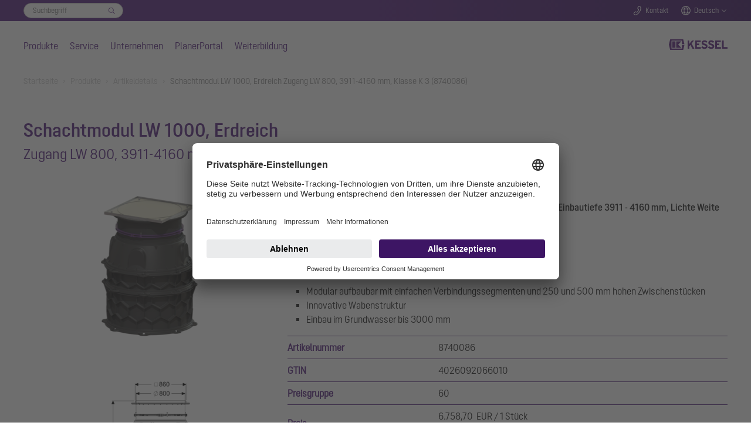

--- FILE ---
content_type: text/html; charset=utf-8
request_url: https://www.kessel.de/produkte/artikeldetails/8740086
body_size: 38157
content:
<!DOCTYPE html>
<html lang="de">
<head>

<meta charset="utf-8">
<!-- 
	Based on the TYPO3 Bootstrap Package by Benjamin Kott - https://www.bootstrap-package.com/

	This website is powered by TYPO3 - inspiring people to share!
	TYPO3 is a free open source Content Management Framework initially created by Kasper Skaarhoj and licensed under GNU/GPL.
	TYPO3 is copyright 1998-2026 of Kasper Skaarhoj. Extensions are copyright of their respective owners.
	Information and contribution at https://typo3.org/
-->


<link rel="icon" href="/_assets/7e303668e2e998bd65913c6bbfae1c56/Icons/favicon.ico" type="image/vnd.microsoft.icon">
<title>Schachtmodul LW 1000, Erdreich Zugang LW 800, 3911-4160 mm, Klasse K 3 8740086 - KESSEL - mastering water</title>
<meta http-equiv="x-ua-compatible" content="IE=edge">
<meta name="generator" content="TYPO3 CMS">
<meta name="viewport" content="width=device-width, initial-scale=1, minimum-scale=1">
<meta name="robots" content="index,follow">
<meta name="twitter:card" content="summary">
<meta name="mobile-web-app-capable" content="no">
<meta name="google" content="notranslate">

<link rel="stylesheet" href="/typo3temp/assets/bootstrappackage/fonts/284ba9c5345a729d38fc3d3bb72eea6caaef6180abbc77928e15e42297d05f8b/webfont.css?1769181681" media="all">
<link rel="stylesheet" href="/typo3temp/assets/compressed/merged-a4cf3a3ece5b8556049069ae5db3052a-0fb974c9359470b443c641432853b6b7.css?1758100203" media="all">
<link rel="stylesheet" href="/typo3temp/assets/compressed/32f6eacc0e603977c36ebc5507291006-186a1349ad927906f8e8d6598591451f.css?1753264787" media="all">
<link rel="stylesheet" href="/typo3temp/assets/compressed/merged-8ed49c055c4341ada0a1452657ae681f-821860cedcb28f0fe04f361a20b44aef.css?1764262748" media="all">



<script src="/typo3temp/assets/compressed/merged-5bda93e38951bc379d063bd5a83dcf81-3ec675f624c80cf9b1dd3d76ba2eda7f.js?1768857913"></script>


<link rel="stylesheet" href="/_assets/53ddc08286ab4303f141670c9744f0ad/Css/styles.css"/>
  <link rel="stylesheet" href="/_assets/53ddc08286ab4303f141670c9744f0ad/Css/stylesArticleDetail.css"/>
  <link rel="stylesheet" href="/_assets/53ddc08286ab4303f141670c9744f0ad/Css/stylesVariantTable.css"/>

<meta name="seobility" content="2c7cbc6f3e3285c08d3b170e2b1dcfeb" /><meta name="msvalidate.01" content="7CE48E479EDB4A2B28EF5F63C356F659" /><link rel="icon" href="/fileadmin/Bilder/Icons_und_Grafiken/Logos/Favicon.svg">        <!-- BEGIN Usercentrics related code -->
        <script>
            window.UC_UI_DOMAINS = {
                crossDomainConsentSharingIFrame: 'https://www.kessel.de/cross-domain-bridge.html',
            };
        </script>
        <link rel="preconnect" href="//app.usercentrics.eu">
        <link rel="preconnect" href="//api.usercentrics.eu">
        <link rel="preconnect" href="//privacy-proxy.usercentrics.eu">
        <link rel="preload" href="//app.usercentrics.eu/browser-ui/latest/loader.js" as="script">
        <link rel="preload" href="//privacy-proxy.usercentrics.eu/latest/uc-block.bundle.js" as="script">
        <script id="usercentrics-cmp" data-settings-id="dTYbSUDD_1KGRe" src="https://app.usercentrics.eu/browser-ui/latest/loader.js" async></script>
        <script type="application/javascript" src="https://privacy-proxy.usercentrics.eu/latest/uc-block.bundle.js"></script>
        <script>
            // (optional) additional configs for the Smart Data Protector
            uc.reloadOnOptIn('BJz7qNsdj-7'); // reload page on YouTube opt-in
        </script>
        <!-- END Usercentrics related code -->        <!-- SS-Tracking -->
        <!-- Google Tag Manager -->
        <script>(function(w,d,s,l,i){w[l]=w[l]||[];w[l].push({'gtm.start':
        new Date().getTime(),event:'gtm.js'});var f=d.getElementsByTagName(s)[0],
        j=d.createElement(s),dl=l!='dataLayer'?'&l='+l:'';j.async=true;j.src=
        'https://www.googletagmanager.com/gtm.js?id='+i+dl+ '&gtm_auth=M_FTJdEuYjItm5oYSfAkGQ&gtm_preview=env-1&gtm_cookies_win=x';f.parentNode.insertBefore(j,f);
        })(window,document,'script','dataLayer','GTM-KV6DSKZ5');</script>
        <!-- End Google Tag Manager --><script type="application/ld+json">{"@context" : "https://schema.org","@type" : "WebSite","name" : "KESSEL SE + Co. KG","alternateName" : "KESSEL", "url" : "https://www.kessel.de/"}</script>
<link rel="canonical" href="https://www.kessel.de/produkte/artikeldetails/8740086"/>
</head>
<body id="p1130" class="page-1130 pagelevel-2 language-3 backendlayout-default layout-default">

<div id="top"></div><div class="body-bg body-bg-top"><a class="sr-only sr-only-focusable" href="#page-content"><span>Skip to main content</span></a><!--f:variable name="headerClass">bp-page-header navbar navbar-mainnavigation navbar-default</f:variable--><!-- Search Overlay --><div class="search-overlay-wrapper"><div class="search-overlay"><div class="search-overlay-form-wrapper"><div id="c7346" class="frame extraclass-none  frame-default frame-type-ke_search_pi3 frame-layout-0 frame-background-none frame-no-backgroundimage frame-space-before-none frame-space-after-none"><div class="frame-container"><div class="frame-inner"><div class="tx-kesearch-pi1"><form method="get" id="form_kesearch_pi1" name="form_kesearch_pi1"  action="/suche"><fieldset class="kesearch_searchbox"><div class="searchbox-wrapper"><div class="searchbox-reset"><a href="/suche" class="resetButton"><span>Eingaben löschen</span></a></div><div class="searchbox-input"><input type="search" id="ke_search_sword" name="tx_kesearch_pi1[sword]" value="" placeholder="Suchbegriff"  minlength="4" /><input id="kesearchpagenumber" type="hidden" name="tx_kesearch_pi1[page]" value="1" /><input id="resetFilters" type="hidden" name="tx_kesearch_pi1[resetFilters]" value="0" /></div><div class="searchbox-button"><input type="submit" value="Finden" /></div></div></fieldset></form></div></div></div></div></div></div></div><header id="page-header" class="navbar-fixed  navbar-has-image navbar-top navbar-fixed-top"><!-- Top Bar --><div class="header-topbar-wrapper"><div class="frame-container"><div class="frame-inner"><div class="header-topbar"><div class="topbar-search"><div class="topbar-form-wrapper"><div id="c7346" class="frame extraclass-none  frame-default frame-type-ke_search_pi3 frame-layout-0 frame-background-none frame-no-backgroundimage frame-space-before-none frame-space-after-none"><div class="frame-container"><div class="frame-inner"><div class="tx-kesearch-pi1"><form method="get" id="form_kesearch_pi1" name="form_kesearch_pi1"  action="/suche"><fieldset class="kesearch_searchbox"><div class="searchbox-wrapper"><div class="searchbox-reset"><a href="/suche" class="resetButton"><span>Eingaben löschen</span></a></div><div class="searchbox-input"><input type="search" id="ke_search_sword" name="tx_kesearch_pi1[sword]" value="" placeholder="Suchbegriff"  minlength="4" /><input id="kesearchpagenumber" type="hidden" name="tx_kesearch_pi1[page]" value="1" /><input id="resetFilters" type="hidden" name="tx_kesearch_pi1[resetFilters]" value="0" /></div><div class="searchbox-button"><input type="submit" value="Finden" /></div></div></fieldset></form></div></div></div></div></div></div><div class="topbar-search-mobile"><a href="#" class="icon-topbar icon-search handle-search-overlay">
                                Suche
                            </a></div><div class="topbar-contact"><a class="icon-topbar icon-phone" href="/kontakt">Kontakt</a></div><div class="topbar-lang"><a href="#" class="icon-topbar icon-lang handle-lang">Deutsch</a><div class="lang-chooser"><a id="c7344"></a><a id="c7358"></a><ul><li><a href="http://www.kessel-belgie.be/">België</a></li><li><a href="http://www.kessel.fr/">France</a></li><li><a href="http://www.kessel.com/">International (english)</a></li><li><a href="http://www.kessel.in/">India</a></li><li><a href="http://www.kessel-italia.it/">Italia</a></li><li><a href="http://www.kessel-nederland.nl/">Nederland</a></li><li><a href="http://www.kessel.at/">Österreich</a></li><li><a href="http://www.kessel.pl/">Polska</a></li><li><a href="http://www.kessel.ro/">România</a></li><li><a href="http://www.kessel-schweiz.ch/">Schweiz</a></li><li><a href="http://www.kessel.com.tr/">Türkiye</a></li></ul></div></div><!--div class="topbar-login"><a href="#" class="icon-topbar icon-login">Login</a></div--></div></div></div></div><!-- Main Nav --><div class="header-wrapper"><div class="frame-container"><div class="frame-inner"><div class="header-nav-wrapper"><div class="nav-main"><ul><li class="nav-item active"><a href="/produkte" data-level="level1-1" class="nav-level0  has-items"  title="Produkte"  aria-haspopup="true" aria-expanded="false">
                                Produkte
                            </a><!-- Main Nav Overlay --><div class="nav-overlay"><div class="nav-level-wrapper level1 level1-1  active"><!--a href="#" class="icon icon-close nav-overlay-close"></a--><!-- L2 --><div class="nav-col-touch"><a href="/produkte" class="" data-title="Produkte">
                                                                    Produkte
                                                                </a></div><div class="nav-col-1"><div class="sub-level-wrapper"><ul class="level-2"><li  class=""><a href="/produkte/rueckstauschutz" class="nav-level1  has-items" data-title="Rückstauschutz" data-sublevel="1-1-1">
                                                                                    Rückstauschutz
                                                                                </a><!-- L3 --><ul class="level-3"><li class=""><a href="/produkte/rueckstauschutz/rueckstauschutz-alles-was-fachleute-wissen-muessen" id="nav-item-887" class="">
                                                                                                        Rückstauschutz - Alles was Fachleute wissen müssen
                                                                                                        
                                                                                                    </a></li><li class=""><a href="/produkte/rueckstauschutz/rueckstauverschluesse" id="nav-item-13" class=" has-items">
                                                                                                        Rückstauverschlüsse
                                                                                                        
                                                                                                            <ul class="level-4"><li class=""><a href="/produkte/rueckstauschutz/rueckstauverschluesse/rueckstaupumpanlage-pumpfix-m" id="nav-item-23" class="">Pumpfix M</a></li><li class=""><a href="/produkte/rueckstauschutz/rueckstauverschluesse/staufix-fka" id="nav-item-24" class="">Staufix FKA</a></li><li class=""><a href="/produkte/rueckstauschutz/rueckstauverschluesse/staufix-swa" id="nav-item-26" class="">Staufix SWA</a></li><li class=""><a href="/produkte/rueckstauschutz/rueckstauverschluesse/controlfix" id="nav-item-27" class="">Controlfix</a></li><li class=""><a href="/produkte/rueckstauschutz/rueckstauverschluesse/staufix" id="nav-item-30" class="">Staufix</a></li><li class=""><a href="/produkte/rueckstauschutz/rueckstauverschluesse/staufix-dn-50-und-dn-70" id="nav-item-29" class="">Staufix DN 50 und DN 70</a></li><li class=""><a href="/produkte/rueckstauschutz/rueckstauverschluesse/staufix-siphon-dn-50" id="nav-item-892" class="">Staufix Siphon DN 50</a></li><li class=""><a href="/produkte/rueckstauschutz/rueckstauverschluesse/rohrklappen" id="nav-item-28" class="">Rohrklappen</a></li></ul></a><span class="dropdown"></span></li><li class=""><a href="/produkte/rueckstauschutz/rueckstauschaechte" id="nav-item-14" class=" has-items">
                                                                                                        Rückstauschächte
                                                                                                        
                                                                                                            <ul class="level-4"><li class=""><a href="/produkte/rueckstauschutz/rueckstauschaechte/rueckstau-standardschacht" id="nav-item-31" class="">Rückstau-Standardschacht</a></li><li class=""><a href="/produkte/rueckstauschutz/rueckstauschaechte/rueckstau-modulschacht" id="nav-item-32" class="">Rückstau-Modulschacht</a></li></ul></a><span class="dropdown"></span></li></ul></li></ul></div><div class="sub-level-wrapper"><ul class="level-2"><li  class=""><a href="/produkte/hybrid-hebeanlagen" class="nav-level1  has-items" data-title="Hybrid-Hebeanlagen" data-sublevel="1-1-2">
                                                                                    Hybrid-Hebeanlagen
                                                                                </a><!-- L3 --><ul class="level-3"><li class=""><a href="/produkte/hybrid-hebeanlagen/hybrid-hebeanlagen-alles-was-fachleute-wissen-muessen" id="nav-item-745" class="">
                                                                                                        Alles was Fachleute wissen müssen
                                                                                                        
                                                                                                    </a></li><li class=""><a href="/produkte/hybrid-hebeanlagen/hybrid-hebeanlage-ecolift-m" id="nav-item-33" class="">
                                                                                                        Ecolift M
                                                                                                        
                                                                                                    </a></li><li class=""><a href="/produkte/hybrid-hebeanlagen/hybrid-hebeanlage-ecolift-l" id="nav-item-2652" class="">
                                                                                                        Ecolift L
                                                                                                        
                                                                                                    </a></li><li class=""><a href="/produkte/hybrid-hebeanlagen/hybrid-hebeanlage-ecolift-xl" id="nav-item-34" class="">
                                                                                                        Ecolift XL
                                                                                                        
                                                                                                    </a></li></ul></li></ul></div><div class="sub-level-wrapper"><ul class="level-2"><li  class=""><a href="/produkte/pumpentechnik" class="nav-level1  has-items" data-title="Pumpentechnik" data-sublevel="1-1-3">
                                                                                    Pumpentechnik
                                                                                </a><!-- L3 --><ul class="level-3"><li class=""><a href="/produkte/pumpentechnik/pumpentechnik-alles-was-fachleute-wissen-muessen" id="nav-item-707" class="">
                                                                                                        Alles was Fachleute wissen müssen
                                                                                                        
                                                                                                    </a></li><li class=""><a href="/produkte/pumpentechnik/hebeanlagen" id="nav-item-3480" class=" has-items">
                                                                                                        Hebeanlagen
                                                                                                        
                                                                                                            <ul class="level-4"><li class=""><a href="/produkte/pumpentechnik/hebeanlagen/kleinhebeanlage-minilift-f" id="nav-item-3589" class="">Minilift F</a></li><li class=""><a href="/produkte/pumpentechnik/hebeanlagen/hebeanlage-minilift-l" id="nav-item-3613" class="">Minilift L</a></li><li class=""><a href="/produkte/pumpentechnik/hebeanlagen/hebeanlage-aqualift-m" id="nav-item-3492" class="">Aqualift M</a></li><li class=""><a href="/produkte/pumpentechnik/hebeanlagen/hebeanlage-aqualift-l" id="nav-item-3777" class="">Aqualift L</a></li><li class=""><a href="/produkte/pumpentechnik/hebeanlagen/hebeanlage-aqualift-l-pro" id="nav-item-3626" class="">Aqualift L Pro</a></li><li class=""><a href="/produkte/pumpentechnik/hebeanlagen/hebeanlage-aqualift-100-und-200" id="nav-item-3638" class="">Aqualift 100 &amp; 200</a></li><li class=""><a href="/produkte/pumpentechnik/hebeanlagen/hebeanlage-aqualift-xl" id="nav-item-3650" class="">Aqualift XL</a></li></ul></a><span class="dropdown"></span></li><li class=""><a href="/produkte/pumpentechnik/pumpstationen" id="nav-item-3481" class=" has-items">
                                                                                                        Pumpstationen
                                                                                                        
                                                                                                            <ul class="level-4"><li class=""><a href="/produkte/pumpentechnik/pumpstationen/aquapump-medium" id="nav-item-3674" class="">Aquapump Medium</a></li><li class=""><a href="/produkte/pumpentechnik/pumpstationen/aquapump-xl" id="nav-item-3696" class="">Aquapump XL</a></li><li class=""><a href="/produkte/pumpentechnik/pumpstationen/aquapump-xxl" id="nav-item-3708" class="">Aquapump XXL</a></li></ul></a><span class="dropdown"></span></li><li class=""><a href="/produkte/pumpentechnik/einbausaetze-retrofit" id="nav-item-3797" class="">
                                                                                                        Pumpen-Einbausätze Retrofit
                                                                                                        
                                                                                                    </a></li><li class=""><a href="/produkte/pumpentechnik/tauchpumpen" id="nav-item-3491" class=" has-items">
                                                                                                        Tauchpumpen
                                                                                                        
                                                                                                            <ul class="level-4"><li class=""><a href="/produkte/pumpentechnik/tauchpumpen/aquadive-ktp-300" id="nav-item-3493" class="">Aquadive KTP 300</a></li><li class=""><a href="/produkte/pumpentechnik/tauchpumpen/aquadive-gtf-500" id="nav-item-3720" class="">Aquadive GTF 500</a></li><li class=""><a href="/produkte/pumpentechnik/tauchpumpen/tauchpumpe-aquadive-gtf-1000" id="nav-item-3732" class="">Aquadive GTF 1000</a></li></ul></a><span class="dropdown"></span></li></ul></li></ul></div><div class="sub-level-wrapper"><ul class="level-2"><li  class=""><a href="/produkte/ablauftechnik" class="nav-level1  has-items" data-title="Ablauftechnik" data-sublevel="1-1-4">
                                                                                    Ablauftechnik
                                                                                </a><!-- L3 --><ul class="level-3"><li class=""><a href="/produkte/ablauftechnik/ablauftechnik-alles-was-fachleute-wissen-muessen" id="nav-item-965" class="">
                                                                                                        Ablauftechnik - Alles was Fachleute wissen müssen
                                                                                                        
                                                                                                    </a></li><li class=""><a href="/produkte/ablauftechnik/badablaeufe-und-duschrinnen" id="nav-item-52" class=" has-items">
                                                                                                        Badabläufe und Duschrinnen
                                                                                                        
                                                                                                            <ul class="level-4"><li class=""><a href="/produkte/ablauftechnik/badablaeufe-und-duschrinnen/badablauf-der-ultraflache" id="nav-item-58" class="">Der Ultraflache</a></li><li class=""><a href="/produkte/ablauftechnik/badablaeufe-und-duschrinnen/duschrinne-linearis-infinity" id="nav-item-59" class="">Linearis Infinity</a></li><li class=""><a href="/produkte/ablauftechnik/badablaeufe-und-duschrinnen/duschrinne-linearis-comfort" id="nav-item-62" class="">Linearis Comfort</a></li><li class=""><a href="/produkte/ablauftechnik/badablaeufe-und-duschrinnen/duschrinne-linearis-compact" id="nav-item-61" class="">Linearis Compact</a></li><li class=""><a href="/produkte/ablauftechnik/badablaeufe-und-duschrinnen/wandablauf-scada" id="nav-item-60" class="">Wandablauf Scada</a></li></ul></a><span class="dropdown"></span></li><li class=""><a href="/produkte/ablauftechnik/bodenablaeufe" id="nav-item-2523" class=" has-items">
                                                                                                        Bodenabläufe
                                                                                                        
                                                                                                            <ul class="level-4"><li class=""><a href="/produkte/ablauftechnik/bodenablaeufe-und-deckenablaeufe/boden-und-deckenablauf-ecoguss" id="nav-item-63" class="">Bodenablauf Ecoguss</a></li><li class=""><a href="/produkte/ablauftechnik/bodenablaeufe-und-deckenablaeufe/bodenablauf-practicus" id="nav-item-66" class="">Bodenablauf Practicus</a></li><li class=""><a href="/produkte/ablauftechnik/bodenablaeufe/bodenablauf-ferrofix" id="nav-item-2527" class="">Bodenabläufe aus Edelstahl</a></li></ul></a><span class="dropdown"></span></li><li class=""><a href="/produkte/ablauftechnik/kellerablaeufe" id="nav-item-42" class=" has-items">
                                                                                                        Kellerabläufe
                                                                                                        
                                                                                                            <ul class="level-4"><li class=""><a href="/produkte/ablauftechnik/kellerablaeufe/kellerablauf-pumpfix-s" id="nav-item-53" class="">Pumpfix S Underfloor</a></li><li class=""><a href="/produkte/ablauftechnik/kellerablaeufe/kellerablauf-universale-plus" id="nav-item-54" class="">Universale Plus</a></li><li class=""><a href="/produkte/ablauftechnik/kellerablaeufe/kellerablauf-der-universale" id="nav-item-2988" class="">Kellerablauf Der Universale</a></li><li class=""><a href="/produkte/ablauftechnik/kellerablaeufe/kellerablauf-drehfix" id="nav-item-55" class="">Kellerablauf Drehfix</a></li><li class=""><a href="/produkte/ablauftechnik/kellerablaeufe/kellerablauf-mit-leichtfluessigkeitssperre" id="nav-item-56" class="">Leichtflüssigkeitssperre</a></li><li class=""><a href="/produkte/ablauftechnik/kellerablaeufe/kellerablaeufe-ohne-rueckstausicherung" id="nav-item-57" class="">Kellerabläufe ohne Rückstausicherung</a></li></ul></a><span class="dropdown"></span></li><li class=""><a href="/produkte/ablauftechnik/ablaeufe-im-aussenbereich" id="nav-item-51" class=" has-items">
                                                                                                        Abläufe im Außenbereich
                                                                                                        
                                                                                                            <ul class="level-4"><li class=""><a href="/produkte/ablauftechnik/ablaeufe-im-aussenbereich/parkdeckablaeufe-ecoguss" id="nav-item-943" class="">Parkdeckabläufe Ecoguss</a></li><li class=""><a href="/produkte/ablauftechnik/ablaeufe-im-aussenbereich/hofablaeufe" id="nav-item-944" class="">Hofabläufe</a></li><li class=""><a href="/produkte/ablauftechnik/ablaeufe-im-aussenbereich/regenablaeufe" id="nav-item-945" class="">Regenabläufe</a></li><li class=""><a href="/produkte/ablauftechnik/ablaeufe-im-aussenbereich/flachdachablaeufe" id="nav-item-946" class="">Flachdachabläufe</a></li></ul></a><span class="dropdown"></span></li></ul></li></ul></div><div class="sub-level-wrapper"><ul class="level-2"><li  class=""><a href="/produkte/abscheidetechnik" class="nav-level1  has-items" data-title="Abscheidetechnik" data-sublevel="1-1-5">
                                                                                    Abscheidetechnik
                                                                                </a><!-- L3 --><ul class="level-3"><li class=""><a href="/produkte/abscheidetechnik/fettabscheider" id="nav-item-69" class=" has-items">
                                                                                                        Fettabscheider
                                                                                                        
                                                                                                            <ul class="level-4"><li class=""><a href="/produkte/abscheidetechnik/fettabscheider/fettabscheider-alles-was-fachleute-wissen-muessen" id="nav-item-772" class="">Fettabscheider - Alles was Fachleute wissen müssen</a></li><li class=""><a href="/produkte/abscheidetechnik/fettabscheider/easyclean-free" id="nav-item-74" class="">EasyClean free</a></li><li class=""><a href="/produkte/abscheidetechnik/fettabscheider/fettabscheider-easyclean-modular" id="nav-item-75" class="">EasyClean free Modular</a></li><li class=""><a href="/produkte/abscheidetechnik/fettabscheider/fettabscheider-easyclean-ground" id="nav-item-73" class="">EasyClean ground</a></li><li class=""><a href="/produkte/abscheidetechnik/fettabscheider/easyclean-ground-oval" id="nav-item-2568" class="">EasyClean ground Oval</a></li><li class=""><a href="/produkte/abscheidetechnik/fettabscheider/fettabscheider-easyclean-ground-multi" id="nav-item-1819" class="">Fettabscheider EasyClean ground Multi</a></li><li class=""><a href="/produkte/abscheidetechnik/fettabscheider/anlage-zur-chemisch-physikalischen-behandlung-dos" id="nav-item-2636" class="">Anlage zur chemisch-physikalischen Behandlung DOS</a></li><li class=""><a href="/produkte/abscheidetechnik/fettabscheider/biologische-fettnachbehandlung" id="nav-item-68" class="">BIFENA</a></li></ul></a><span class="dropdown"></span></li><li class=""><a href="/produkte/abscheidetechnik/speisereste-sammelsysteme" id="nav-item-2054" class=" has-items">
                                                                                                        Speisereste-Sammelsystem
                                                                                                        
                                                                                                            <ul class="level-4"><li class=""><a href="/produkte/abscheidetechnik/speisereste-sammelsysteme/eingabestation-easycollect" id="nav-item-2081" class="">Eingabestation EasyCollect</a></li><li class=""><a href="/produkte/abscheidetechnik/speisereste-sammelsysteme/sammeltank-easystore" id="nav-item-2082" class="">Sammeltank EasyStore</a></li></ul></a><span class="dropdown"></span></li><li class=""><a href="/produkte/abscheidetechnik/leichtfluessigkeitsabscheider" id="nav-item-71" class=" has-items">
                                                                                                        Leichtflüssigkeitsabscheider
                                                                                                        
                                                                                                            <ul class="level-4"><li class=""><a href="/produkte/abscheidetechnik/leichtfluessigkeitsabscheider/koaleszenzabscheider-easyoil-ground" id="nav-item-708" class="">Koaleszenzabscheider EasyOil ground</a></li><li class=""><a href="/produkte/abscheidetechnik/leichtfluessigkeitsabscheider/oel-benzinabscheider-easyoil-ground" id="nav-item-709" class="">Öl-, Benzinabscheider EasyOil ground</a></li></ul></a><span class="dropdown"></span></li><li class=""><a href="/produkte/abscheidetechnik/staerkeabscheider" id="nav-item-70" class="">
                                                                                                        Stärkeabscheider
                                                                                                        
                                                                                                    </a></li><li class=""><a href="/produkte/abscheidetechnik/sinkstoffabscheider" id="nav-item-72" class="">
                                                                                                        Sinkstoffabscheider
                                                                                                        
                                                                                                    </a></li></ul></li></ul></div><div class="sub-level-wrapper"><ul class="level-2"><li  class=""><a href="/produkte/technikschaechte-aus-kunststoff" class="nav-level1 " data-title="Technikschächte" data-sublevel="1-1-6">
                                                                                    Technikschächte
                                                                                </a><!-- L3 --></li></ul></div><div class="sub-level-wrapper"><ul class="level-2"><li  class=""><a href="/produkte/individuelle-loesungen" class="nav-level1 " data-title="Individuelle Lösungen" data-sublevel="1-1-7">
                                                                                    Individuelle Lösungen
                                                                                </a><!-- L3 --></li></ul></div><div class="sub-level-wrapper"><ul class="level-2"><li  class=""><a href="/produkte/referenzen" class="nav-level1 " data-title="Referenzen" data-sublevel="1-1-8">
                                                                                    Referenzen
                                                                                </a><!-- L3 --></li></ul></div><div class="sub-level-wrapper"><ul class="level-2"><li  class=""><a href="/produkte/oem-loesungen" class="nav-level1 " data-title="OEM-Lösungen" data-sublevel="1-1-9">
                                                                                    OEM-Lösungen
                                                                                </a><!-- L3 --></li></ul></div></div><div class="nav-col-2"></div><div class="nav-col-3"></div></div><div class="nav-level-wrapper level1 level1-2 "><!--a href="#" class="icon icon-close nav-overlay-close"></a--><!-- L2 --><div class="nav-col-touch"><a href="/service" class="" data-title="Service">
                                                                    Service
                                                                </a></div><div class="nav-col-1"><div class="sub-level-wrapper"><ul class="level-2"><li  class=""><a href="/service/kataloge-prospekte" class="nav-level1 " data-title="Kataloge &amp; Prospekte" data-sublevel="1-2-1">
                                                                                    Kataloge &amp; Prospekte
                                                                                </a><!-- L3 --></li></ul></div><div class="sub-level-wrapper"><ul class="level-2"><li  class=""><a href="/service/einbau-und-bedienungsanleitungen" class="nav-level1 " data-title="Einbau- und Bedienungsanleitungen" data-sublevel="1-2-2">
                                                                                    Einbau- und Bedienungsanleitungen
                                                                                </a><!-- L3 --></li></ul></div><div class="sub-level-wrapper"><ul class="level-2"><li  class=""><a href="/service/dienstleistungen" class="nav-level1  has-items" data-title="Dienstleistungen" data-sublevel="1-2-3">
                                                                                    Dienstleistungen
                                                                                </a><!-- L3 --><ul class="level-3"><li class=""><a href="/service/dienstleistungen/einbaubegleitung" id="nav-item-108" class="">
                                                                                                        Einbaubegleitung
                                                                                                        
                                                                                                    </a></li><li class=""><a href="/service/dienstleistungen/inbetriebnahme-einweisung" id="nav-item-110" class="">
                                                                                                        Inbetriebnahme &amp; Einweisung
                                                                                                        
                                                                                                    </a></li><li class=""><a href="/service/dienstleistungen/generalinspektion" id="nav-item-109" class="">
                                                                                                        Generalinspektion
                                                                                                        
                                                                                                    </a></li><li class=""><a href="/service/dienstleistungen/wartung" id="nav-item-111" class="">
                                                                                                        Wartung
                                                                                                        
                                                                                                    </a></li><li class=""><a href="/service/dienstleistungen/wartungsvertrag" id="nav-item-112" class="">
                                                                                                        Wartungsvertrag
                                                                                                        
                                                                                                    </a></li></ul></li></ul></div><div class="sub-level-wrapper"><ul class="level-2"><li  class=""><a href="/service/ersatzteile" class="nav-level1 " data-title="Ersatzteile" data-sublevel="1-2-4">
                                                                                    Ersatzteile
                                                                                </a><!-- L3 --></li></ul></div><div class="sub-level-wrapper"><ul class="level-2"><li  class=""><a href="/kontakt/kundendienst" class="nav-level1 " data-title="Kundendienst" data-sublevel="1-2-5">
                                                                                    Kundendienst
                                                                                </a><!-- L3 --></li></ul></div><div class="sub-level-wrapper"><ul class="level-2"><li  class=""><a href="/service/bim-daten-und-cad-zeichnungen" class="nav-level1 " data-title="BIM-Daten &amp; CAD-Zeichnungen" data-sublevel="1-2-6">
                                                                                    BIM-Daten &amp; CAD-Zeichnungen
                                                                                </a><!-- L3 --></li></ul></div><div class="sub-level-wrapper"><ul class="level-2"><li  class=""><a href="/service/planungsassistent-smartselect" class="nav-level1 " data-title="Planungstool SmartSelect" data-sublevel="1-2-7">
                                                                                    Planungstool SmartSelect
                                                                                </a><!-- L3 --></li></ul></div><div class="sub-level-wrapper"><ul class="level-2"><li  class=""><a href="/service/ausschreibungstexte" class="nav-level1 " data-title="Ausschreibungstexte" data-sublevel="1-2-8">
                                                                                    Ausschreibungstexte
                                                                                </a><!-- L3 --></li></ul></div><div class="sub-level-wrapper"><ul class="level-2"><li  class=""><a href="/service/artikelstammdaten-und-preise" class="nav-level1 " data-title="Artikelstammdaten und Preise" data-sublevel="1-2-9">
                                                                                    Artikelstammdaten und Preise
                                                                                </a><!-- L3 --></li></ul></div><div class="sub-level-wrapper"><ul class="level-2"><li  class=""><a href="/kontakt/einbaupartner" class="nav-level1 " data-title="Einbaupartner finden" data-sublevel="1-2-10">
                                                                                    Einbaupartner finden
                                                                                </a><!-- L3 --></li></ul></div><div class="sub-level-wrapper"><ul class="level-2"><li  class=""><a href="/service/produktregistrierung" class="nav-level1 " data-title="Produktregistrierung" data-sublevel="1-2-11">
                                                                                    Produktregistrierung
                                                                                </a><!-- L3 --></li></ul></div><div class="sub-level-wrapper"><ul class="level-2"><li  class=""><a href="/weiterbildung" class="nav-level1 " data-title="Weiterbildung" data-sublevel="1-2-12">
                                                                                    Weiterbildung
                                                                                </a><!-- L3 --></li></ul></div></div><div class="nav-col-2"></div><div class="nav-col-3"></div></div><div class="nav-level-wrapper level1 level1-3 "><!--a href="#" class="icon icon-close nav-overlay-close"></a--><!-- L2 --><div class="nav-col-touch"><a href="/unternehmen" class="" data-title="Unternehmen">
                                                                    Unternehmen
                                                                </a></div><div class="nav-col-1"><div class="sub-level-wrapper"><ul class="level-2"><li  class=""><a href="/unternehmen/unternehmensprofil" class="nav-level1  has-items" data-title="Unternehmensprofil" data-sublevel="1-3-1">
                                                                                    Unternehmensprofil
                                                                                </a><!-- L3 --><ul class="level-3"><li class=""><a href="/unternehmen/unternehmensprofil/unternehmenshistorie" id="nav-item-1010" class="">
                                                                                                        Unternehmenshistorie
                                                                                                        
                                                                                                    </a></li></ul></li></ul></div><div class="sub-level-wrapper"><ul class="level-2"><li  class=""><a href="/unternehmen/mastering-water" class="nav-level1 " data-title="mastering water" data-sublevel="1-3-2">
                                                                                    mastering water
                                                                                </a><!-- L3 --></li></ul></div><div class="sub-level-wrapper"><ul class="level-2"><li  class=""><a href="/unternehmen/jobs-und-karriere" class="nav-level1  has-items" data-title="Jobs und Karriere" data-sublevel="1-3-3">
                                                                                    Jobs und Karriere
                                                                                </a><!-- L3 --><ul class="level-3"><li class=""><a href="/unternehmen/jobs-und-karriere/arbeiten-bei-kessel" id="nav-item-1005" class="">
                                                                                                        Arbeiten bei KESSEL
                                                                                                        
                                                                                                    </a></li><li class=""><a href="/unternehmen/jobs-und-karriere/schueler" id="nav-item-1006" class=" has-items">
                                                                                                        Schüler und Schülerinnen
                                                                                                        
                                                                                                            <ul class="level-4"><li class=""><a href="/unternehmen/jobs-und-karriere/schueler/fachinformatiker/in" id="nav-item-1055" class="">Fachinformatiker/in</a></li><li class=""><a href="/unternehmen/jobs-und-karriere/schueler/industriekaufleute" id="nav-item-1056" class="">Industriekaufleute</a></li><li class=""><a href="/unternehmen/jobs-und-karriere/schueler/kaufleute-fuer-dialogmarketing" id="nav-item-3036" class="">Kaufleute für Dialogmarketing</a></li><li class=""><a href="/unternehmen/jobs-und-karriere/schueler/kaufleute-fuer-marketingkommunikation" id="nav-item-1057" class="">Kaufleute für Marketingkommunikation</a></li><li class=""><a href="/unternehmen/jobs-und-karriere/schueler/mediengestalter/in" id="nav-item-1126" class="">Mediengestalter/in</a></li><li class=""><a href="/unternehmen/jobs-und-karriere/schueler/technische/r-produktdesigner/in" id="nav-item-1058" class="">Technische/r Produktdesigner/in</a></li><li class=""><a href="/unternehmen/jobs-und-karriere/schueler/fachkraft-fuer-lagerlogistik" id="nav-item-1059" class="">Fachkraft für Lagerlogistik</a></li><li class=""><a href="/unternehmen/jobs-und-karriere/schueler/mechatroniker/in" id="nav-item-1060" class="">Mechatroniker/in</a></li><li class=""><a href="/unternehmen/jobs-und-karriere/schueler/elektroniker/in" id="nav-item-1125" class="">Elektroniker/in</a></li><li class=""><a href="/unternehmen/jobs-und-karriere/schueler/technische/r-modellbauer/in" id="nav-item-1097" class="">Technische/r Modellbauer/in</a></li><li class=""><a href="/unternehmen/jobs-und-karriere/schueler/kunststoff-und-kautschuktechnologe" id="nav-item-1098" class="">Kunststoff- und Kautschuktechnologe</a></li><li class=""><a href="/unternehmen/jobs-und-karriere/schueler/werkzeugmechaniker/in" id="nav-item-1099" class="">Werkzeugmechaniker/in</a></li></ul></a><span class="dropdown"></span></li><li class=""><a href="/unternehmen/jobs-und-karriere/studenten" id="nav-item-1007" class="">
                                                                                                        Studenten
                                                                                                        
                                                                                                    </a></li><li class=""><a href="/unternehmen/jobs-und-karriere/berufserfahrene" id="nav-item-1008" class="">
                                                                                                        Berufserfahrene
                                                                                                        
                                                                                                    </a></li><li class=""><a href="https://karriere-kessel.de/" id="nav-item-1009" class="">
                                                                                                        Karriereportal
                                                                                                        
                                                                                                    </a></li></ul></li></ul></div><div class="sub-level-wrapper"><ul class="level-2"><li  class=""><a href="/unternehmen/unsere-verantwortung" class="nav-level1 " data-title="Nachhaltigkeit" data-sublevel="1-3-4">
                                                                                    Nachhaltigkeit
                                                                                </a><!-- L3 --></li></ul></div><div class="sub-level-wrapper"><ul class="level-2"><li  class=""><a href="/unternehmen/integriertes-managementsystem" class="nav-level1 " data-title="Integriertes Managementsystem" data-sublevel="1-3-5">
                                                                                    Integriertes Managementsystem
                                                                                </a><!-- L3 --></li></ul></div><div class="sub-level-wrapper"><ul class="level-2"><li  class=""><a href="/unternehmen/gesellschaftliches-engagement" class="nav-level1 " data-title="Gesellschaftliches Engagement" data-sublevel="1-3-6">
                                                                                    Gesellschaftliches Engagement
                                                                                </a><!-- L3 --></li></ul></div><div class="sub-level-wrapper"><ul class="level-2"><li  class=""><a href="/unternehmen/termine" class="nav-level1 " data-title="Termine" data-sublevel="1-3-7">
                                                                                    Termine
                                                                                </a><!-- L3 --></li></ul></div><div class="sub-level-wrapper"><ul class="level-2"><li  class=""><a href="https://presse.kessel.de" class="nav-level1 " data-title="Presse" data-sublevel="1-3-8">
                                                                                    Presse
                                                                                </a><!-- L3 --></li></ul></div></div><div class="nav-col-2"></div><div class="nav-col-3"></div></div><div class="nav-level-wrapper level1 level1-4 "><!--a href="#" class="icon icon-close nav-overlay-close"></a--><!-- L2 --></div><div class="nav-level-wrapper level1 level1-5 "><!--a href="#" class="icon icon-close nav-overlay-close"></a--><!-- L2 --><div class="nav-col-touch"><a href="/weiterbildung" class="" data-title="Weiterbildung">
                                                                    Weiterbildung
                                                                </a></div><div class="nav-col-1"><div class="sub-level-wrapper"><ul class="level-2"><li  class=""><a href="/weiterbildung/fuer-verarbeiter" class="nav-level1 " data-title="Verarbeiter" data-sublevel="1-5-1">
                                                                                    Verarbeiter
                                                                                </a><!-- L3 --></li></ul></div><div class="sub-level-wrapper"><ul class="level-2"><li  class=""><a href="/weiterbildung/fuer-planer-architekten" class="nav-level1 " data-title="Planer &amp; Architekten" data-sublevel="1-5-2">
                                                                                    Planer &amp; Architekten
                                                                                </a><!-- L3 --></li></ul></div><div class="sub-level-wrapper"><ul class="level-2"><li  class=""><a href="/weiterbildung/fuer-handel-institutionen" class="nav-level1 " data-title="Handel &amp; Institutionen" data-sublevel="1-5-3">
                                                                                    Handel &amp; Institutionen
                                                                                </a><!-- L3 --></li></ul></div><div class="sub-level-wrapper"><ul class="level-2"><li  class=""><a href="/weiterbildung/fuer-betreiber" class="nav-level1 " data-title="Betreiber" data-sublevel="1-5-4">
                                                                                    Betreiber
                                                                                </a><!-- L3 --></li></ul></div><div class="sub-level-wrapper"><ul class="level-2"><li  class=""><a href="/weiterbildung/fuer-bildungspartner" class="nav-level1 " data-title="Bildungspartner" data-sublevel="1-5-5">
                                                                                    Bildungspartner
                                                                                </a><!-- L3 --></li></ul></div><div class="sub-level-wrapper"><ul class="level-2"><li  class=""><a href="/weiterbildung/individuelle-schulungen" class="nav-level1 " data-title="Individuelle Schulungen" data-sublevel="1-5-6">
                                                                                    Individuelle Schulungen
                                                                                </a><!-- L3 --></li></ul></div><div class="sub-level-wrapper"><ul class="level-2"><li  class=""><a href="/weiterbildung/kundenforen" class="nav-level1  has-items" data-title="Kundenforen" data-sublevel="1-5-7">
                                                                                    Kundenforen
                                                                                </a><!-- L3 --><ul class="level-3"><li class=""><a href="/weiterbildung/kundenforen/kundenforum-lenting" id="nav-item-2286" class="">
                                                                                                        Kundenforum Lenting
                                                                                                        
                                                                                                    </a></li><li class=""><a href="/weiterbildung/kundenforen/kundenforum-stuttgart" id="nav-item-2288" class="">
                                                                                                        Kundenforum Stuttgart
                                                                                                        
                                                                                                    </a></li><li class=""><a href="/weiterbildung/kundenforen/kundenforum-mainz" id="nav-item-2287" class="">
                                                                                                        Kundenforum Mainz
                                                                                                        
                                                                                                    </a></li><li class=""><a href="/weiterbildung/kundenforen/kundenforum-dortmund" id="nav-item-2284" class="">
                                                                                                        Kundenforum Dortmund
                                                                                                        
                                                                                                    </a></li><li class=""><a href="/weiterbildung/kundenforen/kundenforum-hamburg" id="nav-item-2285" class="">
                                                                                                        Kundenforum Hamburg
                                                                                                        
                                                                                                    </a></li></ul></li></ul></div></div><div class="nav-col-2"></div><div class="nav-col-3"></div></div></div></li><li class="nav-item"><a href="/service" data-level="level1-2" class="nav-level0  has-items"  title="Service"  aria-haspopup="true" aria-expanded="false">
                                Service
                            </a><!-- Main Nav Overlay --><div class="nav-overlay"><div class="nav-level-wrapper level1 level1-1  active"><!--a href="#" class="icon icon-close nav-overlay-close"></a--><!-- L2 --><div class="nav-col-touch"><a href="/produkte" class="" data-title="Produkte">
                                                                    Produkte
                                                                </a></div><div class="nav-col-1"><div class="sub-level-wrapper"><ul class="level-2"><li  class=""><a href="/produkte/rueckstauschutz" class="nav-level1  has-items" data-title="Rückstauschutz" data-sublevel="1-1-1">
                                                                                    Rückstauschutz
                                                                                </a><!-- L3 --><ul class="level-3"><li class=""><a href="/produkte/rueckstauschutz/rueckstauschutz-alles-was-fachleute-wissen-muessen" id="nav-item-887" class="">
                                                                                                        Rückstauschutz - Alles was Fachleute wissen müssen
                                                                                                        
                                                                                                    </a></li><li class=""><a href="/produkte/rueckstauschutz/rueckstauverschluesse" id="nav-item-13" class=" has-items">
                                                                                                        Rückstauverschlüsse
                                                                                                        
                                                                                                            <ul class="level-4"><li class=""><a href="/produkte/rueckstauschutz/rueckstauverschluesse/rueckstaupumpanlage-pumpfix-m" id="nav-item-23" class="">Pumpfix M</a></li><li class=""><a href="/produkte/rueckstauschutz/rueckstauverschluesse/staufix-fka" id="nav-item-24" class="">Staufix FKA</a></li><li class=""><a href="/produkte/rueckstauschutz/rueckstauverschluesse/staufix-swa" id="nav-item-26" class="">Staufix SWA</a></li><li class=""><a href="/produkte/rueckstauschutz/rueckstauverschluesse/controlfix" id="nav-item-27" class="">Controlfix</a></li><li class=""><a href="/produkte/rueckstauschutz/rueckstauverschluesse/staufix" id="nav-item-30" class="">Staufix</a></li><li class=""><a href="/produkte/rueckstauschutz/rueckstauverschluesse/staufix-dn-50-und-dn-70" id="nav-item-29" class="">Staufix DN 50 und DN 70</a></li><li class=""><a href="/produkte/rueckstauschutz/rueckstauverschluesse/staufix-siphon-dn-50" id="nav-item-892" class="">Staufix Siphon DN 50</a></li><li class=""><a href="/produkte/rueckstauschutz/rueckstauverschluesse/rohrklappen" id="nav-item-28" class="">Rohrklappen</a></li></ul></a><span class="dropdown"></span></li><li class=""><a href="/produkte/rueckstauschutz/rueckstauschaechte" id="nav-item-14" class=" has-items">
                                                                                                        Rückstauschächte
                                                                                                        
                                                                                                            <ul class="level-4"><li class=""><a href="/produkte/rueckstauschutz/rueckstauschaechte/rueckstau-standardschacht" id="nav-item-31" class="">Rückstau-Standardschacht</a></li><li class=""><a href="/produkte/rueckstauschutz/rueckstauschaechte/rueckstau-modulschacht" id="nav-item-32" class="">Rückstau-Modulschacht</a></li></ul></a><span class="dropdown"></span></li></ul></li></ul></div><div class="sub-level-wrapper"><ul class="level-2"><li  class=""><a href="/produkte/hybrid-hebeanlagen" class="nav-level1  has-items" data-title="Hybrid-Hebeanlagen" data-sublevel="1-1-2">
                                                                                    Hybrid-Hebeanlagen
                                                                                </a><!-- L3 --><ul class="level-3"><li class=""><a href="/produkte/hybrid-hebeanlagen/hybrid-hebeanlagen-alles-was-fachleute-wissen-muessen" id="nav-item-745" class="">
                                                                                                        Alles was Fachleute wissen müssen
                                                                                                        
                                                                                                    </a></li><li class=""><a href="/produkte/hybrid-hebeanlagen/hybrid-hebeanlage-ecolift-m" id="nav-item-33" class="">
                                                                                                        Ecolift M
                                                                                                        
                                                                                                    </a></li><li class=""><a href="/produkte/hybrid-hebeanlagen/hybrid-hebeanlage-ecolift-l" id="nav-item-2652" class="">
                                                                                                        Ecolift L
                                                                                                        
                                                                                                    </a></li><li class=""><a href="/produkte/hybrid-hebeanlagen/hybrid-hebeanlage-ecolift-xl" id="nav-item-34" class="">
                                                                                                        Ecolift XL
                                                                                                        
                                                                                                    </a></li></ul></li></ul></div><div class="sub-level-wrapper"><ul class="level-2"><li  class=""><a href="/produkte/pumpentechnik" class="nav-level1  has-items" data-title="Pumpentechnik" data-sublevel="1-1-3">
                                                                                    Pumpentechnik
                                                                                </a><!-- L3 --><ul class="level-3"><li class=""><a href="/produkte/pumpentechnik/pumpentechnik-alles-was-fachleute-wissen-muessen" id="nav-item-707" class="">
                                                                                                        Alles was Fachleute wissen müssen
                                                                                                        
                                                                                                    </a></li><li class=""><a href="/produkte/pumpentechnik/hebeanlagen" id="nav-item-3480" class=" has-items">
                                                                                                        Hebeanlagen
                                                                                                        
                                                                                                            <ul class="level-4"><li class=""><a href="/produkte/pumpentechnik/hebeanlagen/kleinhebeanlage-minilift-f" id="nav-item-3589" class="">Minilift F</a></li><li class=""><a href="/produkte/pumpentechnik/hebeanlagen/hebeanlage-minilift-l" id="nav-item-3613" class="">Minilift L</a></li><li class=""><a href="/produkte/pumpentechnik/hebeanlagen/hebeanlage-aqualift-m" id="nav-item-3492" class="">Aqualift M</a></li><li class=""><a href="/produkte/pumpentechnik/hebeanlagen/hebeanlage-aqualift-l" id="nav-item-3777" class="">Aqualift L</a></li><li class=""><a href="/produkte/pumpentechnik/hebeanlagen/hebeanlage-aqualift-l-pro" id="nav-item-3626" class="">Aqualift L Pro</a></li><li class=""><a href="/produkte/pumpentechnik/hebeanlagen/hebeanlage-aqualift-100-und-200" id="nav-item-3638" class="">Aqualift 100 &amp; 200</a></li><li class=""><a href="/produkte/pumpentechnik/hebeanlagen/hebeanlage-aqualift-xl" id="nav-item-3650" class="">Aqualift XL</a></li></ul></a><span class="dropdown"></span></li><li class=""><a href="/produkte/pumpentechnik/pumpstationen" id="nav-item-3481" class=" has-items">
                                                                                                        Pumpstationen
                                                                                                        
                                                                                                            <ul class="level-4"><li class=""><a href="/produkte/pumpentechnik/pumpstationen/aquapump-medium" id="nav-item-3674" class="">Aquapump Medium</a></li><li class=""><a href="/produkte/pumpentechnik/pumpstationen/aquapump-xl" id="nav-item-3696" class="">Aquapump XL</a></li><li class=""><a href="/produkte/pumpentechnik/pumpstationen/aquapump-xxl" id="nav-item-3708" class="">Aquapump XXL</a></li></ul></a><span class="dropdown"></span></li><li class=""><a href="/produkte/pumpentechnik/einbausaetze-retrofit" id="nav-item-3797" class="">
                                                                                                        Pumpen-Einbausätze Retrofit
                                                                                                        
                                                                                                    </a></li><li class=""><a href="/produkte/pumpentechnik/tauchpumpen" id="nav-item-3491" class=" has-items">
                                                                                                        Tauchpumpen
                                                                                                        
                                                                                                            <ul class="level-4"><li class=""><a href="/produkte/pumpentechnik/tauchpumpen/aquadive-ktp-300" id="nav-item-3493" class="">Aquadive KTP 300</a></li><li class=""><a href="/produkte/pumpentechnik/tauchpumpen/aquadive-gtf-500" id="nav-item-3720" class="">Aquadive GTF 500</a></li><li class=""><a href="/produkte/pumpentechnik/tauchpumpen/tauchpumpe-aquadive-gtf-1000" id="nav-item-3732" class="">Aquadive GTF 1000</a></li></ul></a><span class="dropdown"></span></li></ul></li></ul></div><div class="sub-level-wrapper"><ul class="level-2"><li  class=""><a href="/produkte/ablauftechnik" class="nav-level1  has-items" data-title="Ablauftechnik" data-sublevel="1-1-4">
                                                                                    Ablauftechnik
                                                                                </a><!-- L3 --><ul class="level-3"><li class=""><a href="/produkte/ablauftechnik/ablauftechnik-alles-was-fachleute-wissen-muessen" id="nav-item-965" class="">
                                                                                                        Ablauftechnik - Alles was Fachleute wissen müssen
                                                                                                        
                                                                                                    </a></li><li class=""><a href="/produkte/ablauftechnik/badablaeufe-und-duschrinnen" id="nav-item-52" class=" has-items">
                                                                                                        Badabläufe und Duschrinnen
                                                                                                        
                                                                                                            <ul class="level-4"><li class=""><a href="/produkte/ablauftechnik/badablaeufe-und-duschrinnen/badablauf-der-ultraflache" id="nav-item-58" class="">Der Ultraflache</a></li><li class=""><a href="/produkte/ablauftechnik/badablaeufe-und-duschrinnen/duschrinne-linearis-infinity" id="nav-item-59" class="">Linearis Infinity</a></li><li class=""><a href="/produkte/ablauftechnik/badablaeufe-und-duschrinnen/duschrinne-linearis-comfort" id="nav-item-62" class="">Linearis Comfort</a></li><li class=""><a href="/produkte/ablauftechnik/badablaeufe-und-duschrinnen/duschrinne-linearis-compact" id="nav-item-61" class="">Linearis Compact</a></li><li class=""><a href="/produkte/ablauftechnik/badablaeufe-und-duschrinnen/wandablauf-scada" id="nav-item-60" class="">Wandablauf Scada</a></li></ul></a><span class="dropdown"></span></li><li class=""><a href="/produkte/ablauftechnik/bodenablaeufe" id="nav-item-2523" class=" has-items">
                                                                                                        Bodenabläufe
                                                                                                        
                                                                                                            <ul class="level-4"><li class=""><a href="/produkte/ablauftechnik/bodenablaeufe-und-deckenablaeufe/boden-und-deckenablauf-ecoguss" id="nav-item-63" class="">Bodenablauf Ecoguss</a></li><li class=""><a href="/produkte/ablauftechnik/bodenablaeufe-und-deckenablaeufe/bodenablauf-practicus" id="nav-item-66" class="">Bodenablauf Practicus</a></li><li class=""><a href="/produkte/ablauftechnik/bodenablaeufe/bodenablauf-ferrofix" id="nav-item-2527" class="">Bodenabläufe aus Edelstahl</a></li></ul></a><span class="dropdown"></span></li><li class=""><a href="/produkte/ablauftechnik/kellerablaeufe" id="nav-item-42" class=" has-items">
                                                                                                        Kellerabläufe
                                                                                                        
                                                                                                            <ul class="level-4"><li class=""><a href="/produkte/ablauftechnik/kellerablaeufe/kellerablauf-pumpfix-s" id="nav-item-53" class="">Pumpfix S Underfloor</a></li><li class=""><a href="/produkte/ablauftechnik/kellerablaeufe/kellerablauf-universale-plus" id="nav-item-54" class="">Universale Plus</a></li><li class=""><a href="/produkte/ablauftechnik/kellerablaeufe/kellerablauf-der-universale" id="nav-item-2988" class="">Kellerablauf Der Universale</a></li><li class=""><a href="/produkte/ablauftechnik/kellerablaeufe/kellerablauf-drehfix" id="nav-item-55" class="">Kellerablauf Drehfix</a></li><li class=""><a href="/produkte/ablauftechnik/kellerablaeufe/kellerablauf-mit-leichtfluessigkeitssperre" id="nav-item-56" class="">Leichtflüssigkeitssperre</a></li><li class=""><a href="/produkte/ablauftechnik/kellerablaeufe/kellerablaeufe-ohne-rueckstausicherung" id="nav-item-57" class="">Kellerabläufe ohne Rückstausicherung</a></li></ul></a><span class="dropdown"></span></li><li class=""><a href="/produkte/ablauftechnik/ablaeufe-im-aussenbereich" id="nav-item-51" class=" has-items">
                                                                                                        Abläufe im Außenbereich
                                                                                                        
                                                                                                            <ul class="level-4"><li class=""><a href="/produkte/ablauftechnik/ablaeufe-im-aussenbereich/parkdeckablaeufe-ecoguss" id="nav-item-943" class="">Parkdeckabläufe Ecoguss</a></li><li class=""><a href="/produkte/ablauftechnik/ablaeufe-im-aussenbereich/hofablaeufe" id="nav-item-944" class="">Hofabläufe</a></li><li class=""><a href="/produkte/ablauftechnik/ablaeufe-im-aussenbereich/regenablaeufe" id="nav-item-945" class="">Regenabläufe</a></li><li class=""><a href="/produkte/ablauftechnik/ablaeufe-im-aussenbereich/flachdachablaeufe" id="nav-item-946" class="">Flachdachabläufe</a></li></ul></a><span class="dropdown"></span></li></ul></li></ul></div><div class="sub-level-wrapper"><ul class="level-2"><li  class=""><a href="/produkte/abscheidetechnik" class="nav-level1  has-items" data-title="Abscheidetechnik" data-sublevel="1-1-5">
                                                                                    Abscheidetechnik
                                                                                </a><!-- L3 --><ul class="level-3"><li class=""><a href="/produkte/abscheidetechnik/fettabscheider" id="nav-item-69" class=" has-items">
                                                                                                        Fettabscheider
                                                                                                        
                                                                                                            <ul class="level-4"><li class=""><a href="/produkte/abscheidetechnik/fettabscheider/fettabscheider-alles-was-fachleute-wissen-muessen" id="nav-item-772" class="">Fettabscheider - Alles was Fachleute wissen müssen</a></li><li class=""><a href="/produkte/abscheidetechnik/fettabscheider/easyclean-free" id="nav-item-74" class="">EasyClean free</a></li><li class=""><a href="/produkte/abscheidetechnik/fettabscheider/fettabscheider-easyclean-modular" id="nav-item-75" class="">EasyClean free Modular</a></li><li class=""><a href="/produkte/abscheidetechnik/fettabscheider/fettabscheider-easyclean-ground" id="nav-item-73" class="">EasyClean ground</a></li><li class=""><a href="/produkte/abscheidetechnik/fettabscheider/easyclean-ground-oval" id="nav-item-2568" class="">EasyClean ground Oval</a></li><li class=""><a href="/produkte/abscheidetechnik/fettabscheider/fettabscheider-easyclean-ground-multi" id="nav-item-1819" class="">Fettabscheider EasyClean ground Multi</a></li><li class=""><a href="/produkte/abscheidetechnik/fettabscheider/anlage-zur-chemisch-physikalischen-behandlung-dos" id="nav-item-2636" class="">Anlage zur chemisch-physikalischen Behandlung DOS</a></li><li class=""><a href="/produkte/abscheidetechnik/fettabscheider/biologische-fettnachbehandlung" id="nav-item-68" class="">BIFENA</a></li></ul></a><span class="dropdown"></span></li><li class=""><a href="/produkte/abscheidetechnik/speisereste-sammelsysteme" id="nav-item-2054" class=" has-items">
                                                                                                        Speisereste-Sammelsystem
                                                                                                        
                                                                                                            <ul class="level-4"><li class=""><a href="/produkte/abscheidetechnik/speisereste-sammelsysteme/eingabestation-easycollect" id="nav-item-2081" class="">Eingabestation EasyCollect</a></li><li class=""><a href="/produkte/abscheidetechnik/speisereste-sammelsysteme/sammeltank-easystore" id="nav-item-2082" class="">Sammeltank EasyStore</a></li></ul></a><span class="dropdown"></span></li><li class=""><a href="/produkte/abscheidetechnik/leichtfluessigkeitsabscheider" id="nav-item-71" class=" has-items">
                                                                                                        Leichtflüssigkeitsabscheider
                                                                                                        
                                                                                                            <ul class="level-4"><li class=""><a href="/produkte/abscheidetechnik/leichtfluessigkeitsabscheider/koaleszenzabscheider-easyoil-ground" id="nav-item-708" class="">Koaleszenzabscheider EasyOil ground</a></li><li class=""><a href="/produkte/abscheidetechnik/leichtfluessigkeitsabscheider/oel-benzinabscheider-easyoil-ground" id="nav-item-709" class="">Öl-, Benzinabscheider EasyOil ground</a></li></ul></a><span class="dropdown"></span></li><li class=""><a href="/produkte/abscheidetechnik/staerkeabscheider" id="nav-item-70" class="">
                                                                                                        Stärkeabscheider
                                                                                                        
                                                                                                    </a></li><li class=""><a href="/produkte/abscheidetechnik/sinkstoffabscheider" id="nav-item-72" class="">
                                                                                                        Sinkstoffabscheider
                                                                                                        
                                                                                                    </a></li></ul></li></ul></div><div class="sub-level-wrapper"><ul class="level-2"><li  class=""><a href="/produkte/technikschaechte-aus-kunststoff" class="nav-level1 " data-title="Technikschächte" data-sublevel="1-1-6">
                                                                                    Technikschächte
                                                                                </a><!-- L3 --></li></ul></div><div class="sub-level-wrapper"><ul class="level-2"><li  class=""><a href="/produkte/individuelle-loesungen" class="nav-level1 " data-title="Individuelle Lösungen" data-sublevel="1-1-7">
                                                                                    Individuelle Lösungen
                                                                                </a><!-- L3 --></li></ul></div><div class="sub-level-wrapper"><ul class="level-2"><li  class=""><a href="/produkte/referenzen" class="nav-level1 " data-title="Referenzen" data-sublevel="1-1-8">
                                                                                    Referenzen
                                                                                </a><!-- L3 --></li></ul></div><div class="sub-level-wrapper"><ul class="level-2"><li  class=""><a href="/produkte/oem-loesungen" class="nav-level1 " data-title="OEM-Lösungen" data-sublevel="1-1-9">
                                                                                    OEM-Lösungen
                                                                                </a><!-- L3 --></li></ul></div></div><div class="nav-col-2"></div><div class="nav-col-3"></div></div><div class="nav-level-wrapper level1 level1-2 "><!--a href="#" class="icon icon-close nav-overlay-close"></a--><!-- L2 --><div class="nav-col-touch"><a href="/service" class="" data-title="Service">
                                                                    Service
                                                                </a></div><div class="nav-col-1"><div class="sub-level-wrapper"><ul class="level-2"><li  class=""><a href="/service/kataloge-prospekte" class="nav-level1 " data-title="Kataloge &amp; Prospekte" data-sublevel="1-2-1">
                                                                                    Kataloge &amp; Prospekte
                                                                                </a><!-- L3 --></li></ul></div><div class="sub-level-wrapper"><ul class="level-2"><li  class=""><a href="/service/einbau-und-bedienungsanleitungen" class="nav-level1 " data-title="Einbau- und Bedienungsanleitungen" data-sublevel="1-2-2">
                                                                                    Einbau- und Bedienungsanleitungen
                                                                                </a><!-- L3 --></li></ul></div><div class="sub-level-wrapper"><ul class="level-2"><li  class=""><a href="/service/dienstleistungen" class="nav-level1  has-items" data-title="Dienstleistungen" data-sublevel="1-2-3">
                                                                                    Dienstleistungen
                                                                                </a><!-- L3 --><ul class="level-3"><li class=""><a href="/service/dienstleistungen/einbaubegleitung" id="nav-item-108" class="">
                                                                                                        Einbaubegleitung
                                                                                                        
                                                                                                    </a></li><li class=""><a href="/service/dienstleistungen/inbetriebnahme-einweisung" id="nav-item-110" class="">
                                                                                                        Inbetriebnahme &amp; Einweisung
                                                                                                        
                                                                                                    </a></li><li class=""><a href="/service/dienstleistungen/generalinspektion" id="nav-item-109" class="">
                                                                                                        Generalinspektion
                                                                                                        
                                                                                                    </a></li><li class=""><a href="/service/dienstleistungen/wartung" id="nav-item-111" class="">
                                                                                                        Wartung
                                                                                                        
                                                                                                    </a></li><li class=""><a href="/service/dienstleistungen/wartungsvertrag" id="nav-item-112" class="">
                                                                                                        Wartungsvertrag
                                                                                                        
                                                                                                    </a></li></ul></li></ul></div><div class="sub-level-wrapper"><ul class="level-2"><li  class=""><a href="/service/ersatzteile" class="nav-level1 " data-title="Ersatzteile" data-sublevel="1-2-4">
                                                                                    Ersatzteile
                                                                                </a><!-- L3 --></li></ul></div><div class="sub-level-wrapper"><ul class="level-2"><li  class=""><a href="/kontakt/kundendienst" class="nav-level1 " data-title="Kundendienst" data-sublevel="1-2-5">
                                                                                    Kundendienst
                                                                                </a><!-- L3 --></li></ul></div><div class="sub-level-wrapper"><ul class="level-2"><li  class=""><a href="/service/bim-daten-und-cad-zeichnungen" class="nav-level1 " data-title="BIM-Daten &amp; CAD-Zeichnungen" data-sublevel="1-2-6">
                                                                                    BIM-Daten &amp; CAD-Zeichnungen
                                                                                </a><!-- L3 --></li></ul></div><div class="sub-level-wrapper"><ul class="level-2"><li  class=""><a href="/service/planungsassistent-smartselect" class="nav-level1 " data-title="Planungstool SmartSelect" data-sublevel="1-2-7">
                                                                                    Planungstool SmartSelect
                                                                                </a><!-- L3 --></li></ul></div><div class="sub-level-wrapper"><ul class="level-2"><li  class=""><a href="/service/ausschreibungstexte" class="nav-level1 " data-title="Ausschreibungstexte" data-sublevel="1-2-8">
                                                                                    Ausschreibungstexte
                                                                                </a><!-- L3 --></li></ul></div><div class="sub-level-wrapper"><ul class="level-2"><li  class=""><a href="/service/artikelstammdaten-und-preise" class="nav-level1 " data-title="Artikelstammdaten und Preise" data-sublevel="1-2-9">
                                                                                    Artikelstammdaten und Preise
                                                                                </a><!-- L3 --></li></ul></div><div class="sub-level-wrapper"><ul class="level-2"><li  class=""><a href="/kontakt/einbaupartner" class="nav-level1 " data-title="Einbaupartner finden" data-sublevel="1-2-10">
                                                                                    Einbaupartner finden
                                                                                </a><!-- L3 --></li></ul></div><div class="sub-level-wrapper"><ul class="level-2"><li  class=""><a href="/service/produktregistrierung" class="nav-level1 " data-title="Produktregistrierung" data-sublevel="1-2-11">
                                                                                    Produktregistrierung
                                                                                </a><!-- L3 --></li></ul></div><div class="sub-level-wrapper"><ul class="level-2"><li  class=""><a href="/weiterbildung" class="nav-level1 " data-title="Weiterbildung" data-sublevel="1-2-12">
                                                                                    Weiterbildung
                                                                                </a><!-- L3 --></li></ul></div></div><div class="nav-col-2"></div><div class="nav-col-3"></div></div><div class="nav-level-wrapper level1 level1-3 "><!--a href="#" class="icon icon-close nav-overlay-close"></a--><!-- L2 --><div class="nav-col-touch"><a href="/unternehmen" class="" data-title="Unternehmen">
                                                                    Unternehmen
                                                                </a></div><div class="nav-col-1"><div class="sub-level-wrapper"><ul class="level-2"><li  class=""><a href="/unternehmen/unternehmensprofil" class="nav-level1  has-items" data-title="Unternehmensprofil" data-sublevel="1-3-1">
                                                                                    Unternehmensprofil
                                                                                </a><!-- L3 --><ul class="level-3"><li class=""><a href="/unternehmen/unternehmensprofil/unternehmenshistorie" id="nav-item-1010" class="">
                                                                                                        Unternehmenshistorie
                                                                                                        
                                                                                                    </a></li></ul></li></ul></div><div class="sub-level-wrapper"><ul class="level-2"><li  class=""><a href="/unternehmen/mastering-water" class="nav-level1 " data-title="mastering water" data-sublevel="1-3-2">
                                                                                    mastering water
                                                                                </a><!-- L3 --></li></ul></div><div class="sub-level-wrapper"><ul class="level-2"><li  class=""><a href="/unternehmen/jobs-und-karriere" class="nav-level1  has-items" data-title="Jobs und Karriere" data-sublevel="1-3-3">
                                                                                    Jobs und Karriere
                                                                                </a><!-- L3 --><ul class="level-3"><li class=""><a href="/unternehmen/jobs-und-karriere/arbeiten-bei-kessel" id="nav-item-1005" class="">
                                                                                                        Arbeiten bei KESSEL
                                                                                                        
                                                                                                    </a></li><li class=""><a href="/unternehmen/jobs-und-karriere/schueler" id="nav-item-1006" class=" has-items">
                                                                                                        Schüler und Schülerinnen
                                                                                                        
                                                                                                            <ul class="level-4"><li class=""><a href="/unternehmen/jobs-und-karriere/schueler/fachinformatiker/in" id="nav-item-1055" class="">Fachinformatiker/in</a></li><li class=""><a href="/unternehmen/jobs-und-karriere/schueler/industriekaufleute" id="nav-item-1056" class="">Industriekaufleute</a></li><li class=""><a href="/unternehmen/jobs-und-karriere/schueler/kaufleute-fuer-dialogmarketing" id="nav-item-3036" class="">Kaufleute für Dialogmarketing</a></li><li class=""><a href="/unternehmen/jobs-und-karriere/schueler/kaufleute-fuer-marketingkommunikation" id="nav-item-1057" class="">Kaufleute für Marketingkommunikation</a></li><li class=""><a href="/unternehmen/jobs-und-karriere/schueler/mediengestalter/in" id="nav-item-1126" class="">Mediengestalter/in</a></li><li class=""><a href="/unternehmen/jobs-und-karriere/schueler/technische/r-produktdesigner/in" id="nav-item-1058" class="">Technische/r Produktdesigner/in</a></li><li class=""><a href="/unternehmen/jobs-und-karriere/schueler/fachkraft-fuer-lagerlogistik" id="nav-item-1059" class="">Fachkraft für Lagerlogistik</a></li><li class=""><a href="/unternehmen/jobs-und-karriere/schueler/mechatroniker/in" id="nav-item-1060" class="">Mechatroniker/in</a></li><li class=""><a href="/unternehmen/jobs-und-karriere/schueler/elektroniker/in" id="nav-item-1125" class="">Elektroniker/in</a></li><li class=""><a href="/unternehmen/jobs-und-karriere/schueler/technische/r-modellbauer/in" id="nav-item-1097" class="">Technische/r Modellbauer/in</a></li><li class=""><a href="/unternehmen/jobs-und-karriere/schueler/kunststoff-und-kautschuktechnologe" id="nav-item-1098" class="">Kunststoff- und Kautschuktechnologe</a></li><li class=""><a href="/unternehmen/jobs-und-karriere/schueler/werkzeugmechaniker/in" id="nav-item-1099" class="">Werkzeugmechaniker/in</a></li></ul></a><span class="dropdown"></span></li><li class=""><a href="/unternehmen/jobs-und-karriere/studenten" id="nav-item-1007" class="">
                                                                                                        Studenten
                                                                                                        
                                                                                                    </a></li><li class=""><a href="/unternehmen/jobs-und-karriere/berufserfahrene" id="nav-item-1008" class="">
                                                                                                        Berufserfahrene
                                                                                                        
                                                                                                    </a></li><li class=""><a href="https://karriere-kessel.de/" id="nav-item-1009" class="">
                                                                                                        Karriereportal
                                                                                                        
                                                                                                    </a></li></ul></li></ul></div><div class="sub-level-wrapper"><ul class="level-2"><li  class=""><a href="/unternehmen/unsere-verantwortung" class="nav-level1 " data-title="Nachhaltigkeit" data-sublevel="1-3-4">
                                                                                    Nachhaltigkeit
                                                                                </a><!-- L3 --></li></ul></div><div class="sub-level-wrapper"><ul class="level-2"><li  class=""><a href="/unternehmen/integriertes-managementsystem" class="nav-level1 " data-title="Integriertes Managementsystem" data-sublevel="1-3-5">
                                                                                    Integriertes Managementsystem
                                                                                </a><!-- L3 --></li></ul></div><div class="sub-level-wrapper"><ul class="level-2"><li  class=""><a href="/unternehmen/gesellschaftliches-engagement" class="nav-level1 " data-title="Gesellschaftliches Engagement" data-sublevel="1-3-6">
                                                                                    Gesellschaftliches Engagement
                                                                                </a><!-- L3 --></li></ul></div><div class="sub-level-wrapper"><ul class="level-2"><li  class=""><a href="/unternehmen/termine" class="nav-level1 " data-title="Termine" data-sublevel="1-3-7">
                                                                                    Termine
                                                                                </a><!-- L3 --></li></ul></div><div class="sub-level-wrapper"><ul class="level-2"><li  class=""><a href="https://presse.kessel.de" class="nav-level1 " data-title="Presse" data-sublevel="1-3-8">
                                                                                    Presse
                                                                                </a><!-- L3 --></li></ul></div></div><div class="nav-col-2"></div><div class="nav-col-3"></div></div><div class="nav-level-wrapper level1 level1-4 "><!--a href="#" class="icon icon-close nav-overlay-close"></a--><!-- L2 --></div><div class="nav-level-wrapper level1 level1-5 "><!--a href="#" class="icon icon-close nav-overlay-close"></a--><!-- L2 --><div class="nav-col-touch"><a href="/weiterbildung" class="" data-title="Weiterbildung">
                                                                    Weiterbildung
                                                                </a></div><div class="nav-col-1"><div class="sub-level-wrapper"><ul class="level-2"><li  class=""><a href="/weiterbildung/fuer-verarbeiter" class="nav-level1 " data-title="Verarbeiter" data-sublevel="1-5-1">
                                                                                    Verarbeiter
                                                                                </a><!-- L3 --></li></ul></div><div class="sub-level-wrapper"><ul class="level-2"><li  class=""><a href="/weiterbildung/fuer-planer-architekten" class="nav-level1 " data-title="Planer &amp; Architekten" data-sublevel="1-5-2">
                                                                                    Planer &amp; Architekten
                                                                                </a><!-- L3 --></li></ul></div><div class="sub-level-wrapper"><ul class="level-2"><li  class=""><a href="/weiterbildung/fuer-handel-institutionen" class="nav-level1 " data-title="Handel &amp; Institutionen" data-sublevel="1-5-3">
                                                                                    Handel &amp; Institutionen
                                                                                </a><!-- L3 --></li></ul></div><div class="sub-level-wrapper"><ul class="level-2"><li  class=""><a href="/weiterbildung/fuer-betreiber" class="nav-level1 " data-title="Betreiber" data-sublevel="1-5-4">
                                                                                    Betreiber
                                                                                </a><!-- L3 --></li></ul></div><div class="sub-level-wrapper"><ul class="level-2"><li  class=""><a href="/weiterbildung/fuer-bildungspartner" class="nav-level1 " data-title="Bildungspartner" data-sublevel="1-5-5">
                                                                                    Bildungspartner
                                                                                </a><!-- L3 --></li></ul></div><div class="sub-level-wrapper"><ul class="level-2"><li  class=""><a href="/weiterbildung/individuelle-schulungen" class="nav-level1 " data-title="Individuelle Schulungen" data-sublevel="1-5-6">
                                                                                    Individuelle Schulungen
                                                                                </a><!-- L3 --></li></ul></div><div class="sub-level-wrapper"><ul class="level-2"><li  class=""><a href="/weiterbildung/kundenforen" class="nav-level1  has-items" data-title="Kundenforen" data-sublevel="1-5-7">
                                                                                    Kundenforen
                                                                                </a><!-- L3 --><ul class="level-3"><li class=""><a href="/weiterbildung/kundenforen/kundenforum-lenting" id="nav-item-2286" class="">
                                                                                                        Kundenforum Lenting
                                                                                                        
                                                                                                    </a></li><li class=""><a href="/weiterbildung/kundenforen/kundenforum-stuttgart" id="nav-item-2288" class="">
                                                                                                        Kundenforum Stuttgart
                                                                                                        
                                                                                                    </a></li><li class=""><a href="/weiterbildung/kundenforen/kundenforum-mainz" id="nav-item-2287" class="">
                                                                                                        Kundenforum Mainz
                                                                                                        
                                                                                                    </a></li><li class=""><a href="/weiterbildung/kundenforen/kundenforum-dortmund" id="nav-item-2284" class="">
                                                                                                        Kundenforum Dortmund
                                                                                                        
                                                                                                    </a></li><li class=""><a href="/weiterbildung/kundenforen/kundenforum-hamburg" id="nav-item-2285" class="">
                                                                                                        Kundenforum Hamburg
                                                                                                        
                                                                                                    </a></li></ul></li></ul></div></div><div class="nav-col-2"></div><div class="nav-col-3"></div></div></div></li><li class="nav-item"><a href="/unternehmen" data-level="level1-3" class="nav-level0  has-items"  title="Unternehmen"  aria-haspopup="true" aria-expanded="false">
                                Unternehmen
                            </a><!-- Main Nav Overlay --><div class="nav-overlay"><div class="nav-level-wrapper level1 level1-1  active"><!--a href="#" class="icon icon-close nav-overlay-close"></a--><!-- L2 --><div class="nav-col-touch"><a href="/produkte" class="" data-title="Produkte">
                                                                    Produkte
                                                                </a></div><div class="nav-col-1"><div class="sub-level-wrapper"><ul class="level-2"><li  class=""><a href="/produkte/rueckstauschutz" class="nav-level1  has-items" data-title="Rückstauschutz" data-sublevel="1-1-1">
                                                                                    Rückstauschutz
                                                                                </a><!-- L3 --><ul class="level-3"><li class=""><a href="/produkte/rueckstauschutz/rueckstauschutz-alles-was-fachleute-wissen-muessen" id="nav-item-887" class="">
                                                                                                        Rückstauschutz - Alles was Fachleute wissen müssen
                                                                                                        
                                                                                                    </a></li><li class=""><a href="/produkte/rueckstauschutz/rueckstauverschluesse" id="nav-item-13" class=" has-items">
                                                                                                        Rückstauverschlüsse
                                                                                                        
                                                                                                            <ul class="level-4"><li class=""><a href="/produkte/rueckstauschutz/rueckstauverschluesse/rueckstaupumpanlage-pumpfix-m" id="nav-item-23" class="">Pumpfix M</a></li><li class=""><a href="/produkte/rueckstauschutz/rueckstauverschluesse/staufix-fka" id="nav-item-24" class="">Staufix FKA</a></li><li class=""><a href="/produkte/rueckstauschutz/rueckstauverschluesse/staufix-swa" id="nav-item-26" class="">Staufix SWA</a></li><li class=""><a href="/produkte/rueckstauschutz/rueckstauverschluesse/controlfix" id="nav-item-27" class="">Controlfix</a></li><li class=""><a href="/produkte/rueckstauschutz/rueckstauverschluesse/staufix" id="nav-item-30" class="">Staufix</a></li><li class=""><a href="/produkte/rueckstauschutz/rueckstauverschluesse/staufix-dn-50-und-dn-70" id="nav-item-29" class="">Staufix DN 50 und DN 70</a></li><li class=""><a href="/produkte/rueckstauschutz/rueckstauverschluesse/staufix-siphon-dn-50" id="nav-item-892" class="">Staufix Siphon DN 50</a></li><li class=""><a href="/produkte/rueckstauschutz/rueckstauverschluesse/rohrklappen" id="nav-item-28" class="">Rohrklappen</a></li></ul></a><span class="dropdown"></span></li><li class=""><a href="/produkte/rueckstauschutz/rueckstauschaechte" id="nav-item-14" class=" has-items">
                                                                                                        Rückstauschächte
                                                                                                        
                                                                                                            <ul class="level-4"><li class=""><a href="/produkte/rueckstauschutz/rueckstauschaechte/rueckstau-standardschacht" id="nav-item-31" class="">Rückstau-Standardschacht</a></li><li class=""><a href="/produkte/rueckstauschutz/rueckstauschaechte/rueckstau-modulschacht" id="nav-item-32" class="">Rückstau-Modulschacht</a></li></ul></a><span class="dropdown"></span></li></ul></li></ul></div><div class="sub-level-wrapper"><ul class="level-2"><li  class=""><a href="/produkte/hybrid-hebeanlagen" class="nav-level1  has-items" data-title="Hybrid-Hebeanlagen" data-sublevel="1-1-2">
                                                                                    Hybrid-Hebeanlagen
                                                                                </a><!-- L3 --><ul class="level-3"><li class=""><a href="/produkte/hybrid-hebeanlagen/hybrid-hebeanlagen-alles-was-fachleute-wissen-muessen" id="nav-item-745" class="">
                                                                                                        Alles was Fachleute wissen müssen
                                                                                                        
                                                                                                    </a></li><li class=""><a href="/produkte/hybrid-hebeanlagen/hybrid-hebeanlage-ecolift-m" id="nav-item-33" class="">
                                                                                                        Ecolift M
                                                                                                        
                                                                                                    </a></li><li class=""><a href="/produkte/hybrid-hebeanlagen/hybrid-hebeanlage-ecolift-l" id="nav-item-2652" class="">
                                                                                                        Ecolift L
                                                                                                        
                                                                                                    </a></li><li class=""><a href="/produkte/hybrid-hebeanlagen/hybrid-hebeanlage-ecolift-xl" id="nav-item-34" class="">
                                                                                                        Ecolift XL
                                                                                                        
                                                                                                    </a></li></ul></li></ul></div><div class="sub-level-wrapper"><ul class="level-2"><li  class=""><a href="/produkte/pumpentechnik" class="nav-level1  has-items" data-title="Pumpentechnik" data-sublevel="1-1-3">
                                                                                    Pumpentechnik
                                                                                </a><!-- L3 --><ul class="level-3"><li class=""><a href="/produkte/pumpentechnik/pumpentechnik-alles-was-fachleute-wissen-muessen" id="nav-item-707" class="">
                                                                                                        Alles was Fachleute wissen müssen
                                                                                                        
                                                                                                    </a></li><li class=""><a href="/produkte/pumpentechnik/hebeanlagen" id="nav-item-3480" class=" has-items">
                                                                                                        Hebeanlagen
                                                                                                        
                                                                                                            <ul class="level-4"><li class=""><a href="/produkte/pumpentechnik/hebeanlagen/kleinhebeanlage-minilift-f" id="nav-item-3589" class="">Minilift F</a></li><li class=""><a href="/produkte/pumpentechnik/hebeanlagen/hebeanlage-minilift-l" id="nav-item-3613" class="">Minilift L</a></li><li class=""><a href="/produkte/pumpentechnik/hebeanlagen/hebeanlage-aqualift-m" id="nav-item-3492" class="">Aqualift M</a></li><li class=""><a href="/produkte/pumpentechnik/hebeanlagen/hebeanlage-aqualift-l" id="nav-item-3777" class="">Aqualift L</a></li><li class=""><a href="/produkte/pumpentechnik/hebeanlagen/hebeanlage-aqualift-l-pro" id="nav-item-3626" class="">Aqualift L Pro</a></li><li class=""><a href="/produkte/pumpentechnik/hebeanlagen/hebeanlage-aqualift-100-und-200" id="nav-item-3638" class="">Aqualift 100 &amp; 200</a></li><li class=""><a href="/produkte/pumpentechnik/hebeanlagen/hebeanlage-aqualift-xl" id="nav-item-3650" class="">Aqualift XL</a></li></ul></a><span class="dropdown"></span></li><li class=""><a href="/produkte/pumpentechnik/pumpstationen" id="nav-item-3481" class=" has-items">
                                                                                                        Pumpstationen
                                                                                                        
                                                                                                            <ul class="level-4"><li class=""><a href="/produkte/pumpentechnik/pumpstationen/aquapump-medium" id="nav-item-3674" class="">Aquapump Medium</a></li><li class=""><a href="/produkte/pumpentechnik/pumpstationen/aquapump-xl" id="nav-item-3696" class="">Aquapump XL</a></li><li class=""><a href="/produkte/pumpentechnik/pumpstationen/aquapump-xxl" id="nav-item-3708" class="">Aquapump XXL</a></li></ul></a><span class="dropdown"></span></li><li class=""><a href="/produkte/pumpentechnik/einbausaetze-retrofit" id="nav-item-3797" class="">
                                                                                                        Pumpen-Einbausätze Retrofit
                                                                                                        
                                                                                                    </a></li><li class=""><a href="/produkte/pumpentechnik/tauchpumpen" id="nav-item-3491" class=" has-items">
                                                                                                        Tauchpumpen
                                                                                                        
                                                                                                            <ul class="level-4"><li class=""><a href="/produkte/pumpentechnik/tauchpumpen/aquadive-ktp-300" id="nav-item-3493" class="">Aquadive KTP 300</a></li><li class=""><a href="/produkte/pumpentechnik/tauchpumpen/aquadive-gtf-500" id="nav-item-3720" class="">Aquadive GTF 500</a></li><li class=""><a href="/produkte/pumpentechnik/tauchpumpen/tauchpumpe-aquadive-gtf-1000" id="nav-item-3732" class="">Aquadive GTF 1000</a></li></ul></a><span class="dropdown"></span></li></ul></li></ul></div><div class="sub-level-wrapper"><ul class="level-2"><li  class=""><a href="/produkte/ablauftechnik" class="nav-level1  has-items" data-title="Ablauftechnik" data-sublevel="1-1-4">
                                                                                    Ablauftechnik
                                                                                </a><!-- L3 --><ul class="level-3"><li class=""><a href="/produkte/ablauftechnik/ablauftechnik-alles-was-fachleute-wissen-muessen" id="nav-item-965" class="">
                                                                                                        Ablauftechnik - Alles was Fachleute wissen müssen
                                                                                                        
                                                                                                    </a></li><li class=""><a href="/produkte/ablauftechnik/badablaeufe-und-duschrinnen" id="nav-item-52" class=" has-items">
                                                                                                        Badabläufe und Duschrinnen
                                                                                                        
                                                                                                            <ul class="level-4"><li class=""><a href="/produkte/ablauftechnik/badablaeufe-und-duschrinnen/badablauf-der-ultraflache" id="nav-item-58" class="">Der Ultraflache</a></li><li class=""><a href="/produkte/ablauftechnik/badablaeufe-und-duschrinnen/duschrinne-linearis-infinity" id="nav-item-59" class="">Linearis Infinity</a></li><li class=""><a href="/produkte/ablauftechnik/badablaeufe-und-duschrinnen/duschrinne-linearis-comfort" id="nav-item-62" class="">Linearis Comfort</a></li><li class=""><a href="/produkte/ablauftechnik/badablaeufe-und-duschrinnen/duschrinne-linearis-compact" id="nav-item-61" class="">Linearis Compact</a></li><li class=""><a href="/produkte/ablauftechnik/badablaeufe-und-duschrinnen/wandablauf-scada" id="nav-item-60" class="">Wandablauf Scada</a></li></ul></a><span class="dropdown"></span></li><li class=""><a href="/produkte/ablauftechnik/bodenablaeufe" id="nav-item-2523" class=" has-items">
                                                                                                        Bodenabläufe
                                                                                                        
                                                                                                            <ul class="level-4"><li class=""><a href="/produkte/ablauftechnik/bodenablaeufe-und-deckenablaeufe/boden-und-deckenablauf-ecoguss" id="nav-item-63" class="">Bodenablauf Ecoguss</a></li><li class=""><a href="/produkte/ablauftechnik/bodenablaeufe-und-deckenablaeufe/bodenablauf-practicus" id="nav-item-66" class="">Bodenablauf Practicus</a></li><li class=""><a href="/produkte/ablauftechnik/bodenablaeufe/bodenablauf-ferrofix" id="nav-item-2527" class="">Bodenabläufe aus Edelstahl</a></li></ul></a><span class="dropdown"></span></li><li class=""><a href="/produkte/ablauftechnik/kellerablaeufe" id="nav-item-42" class=" has-items">
                                                                                                        Kellerabläufe
                                                                                                        
                                                                                                            <ul class="level-4"><li class=""><a href="/produkte/ablauftechnik/kellerablaeufe/kellerablauf-pumpfix-s" id="nav-item-53" class="">Pumpfix S Underfloor</a></li><li class=""><a href="/produkte/ablauftechnik/kellerablaeufe/kellerablauf-universale-plus" id="nav-item-54" class="">Universale Plus</a></li><li class=""><a href="/produkte/ablauftechnik/kellerablaeufe/kellerablauf-der-universale" id="nav-item-2988" class="">Kellerablauf Der Universale</a></li><li class=""><a href="/produkte/ablauftechnik/kellerablaeufe/kellerablauf-drehfix" id="nav-item-55" class="">Kellerablauf Drehfix</a></li><li class=""><a href="/produkte/ablauftechnik/kellerablaeufe/kellerablauf-mit-leichtfluessigkeitssperre" id="nav-item-56" class="">Leichtflüssigkeitssperre</a></li><li class=""><a href="/produkte/ablauftechnik/kellerablaeufe/kellerablaeufe-ohne-rueckstausicherung" id="nav-item-57" class="">Kellerabläufe ohne Rückstausicherung</a></li></ul></a><span class="dropdown"></span></li><li class=""><a href="/produkte/ablauftechnik/ablaeufe-im-aussenbereich" id="nav-item-51" class=" has-items">
                                                                                                        Abläufe im Außenbereich
                                                                                                        
                                                                                                            <ul class="level-4"><li class=""><a href="/produkte/ablauftechnik/ablaeufe-im-aussenbereich/parkdeckablaeufe-ecoguss" id="nav-item-943" class="">Parkdeckabläufe Ecoguss</a></li><li class=""><a href="/produkte/ablauftechnik/ablaeufe-im-aussenbereich/hofablaeufe" id="nav-item-944" class="">Hofabläufe</a></li><li class=""><a href="/produkte/ablauftechnik/ablaeufe-im-aussenbereich/regenablaeufe" id="nav-item-945" class="">Regenabläufe</a></li><li class=""><a href="/produkte/ablauftechnik/ablaeufe-im-aussenbereich/flachdachablaeufe" id="nav-item-946" class="">Flachdachabläufe</a></li></ul></a><span class="dropdown"></span></li></ul></li></ul></div><div class="sub-level-wrapper"><ul class="level-2"><li  class=""><a href="/produkte/abscheidetechnik" class="nav-level1  has-items" data-title="Abscheidetechnik" data-sublevel="1-1-5">
                                                                                    Abscheidetechnik
                                                                                </a><!-- L3 --><ul class="level-3"><li class=""><a href="/produkte/abscheidetechnik/fettabscheider" id="nav-item-69" class=" has-items">
                                                                                                        Fettabscheider
                                                                                                        
                                                                                                            <ul class="level-4"><li class=""><a href="/produkte/abscheidetechnik/fettabscheider/fettabscheider-alles-was-fachleute-wissen-muessen" id="nav-item-772" class="">Fettabscheider - Alles was Fachleute wissen müssen</a></li><li class=""><a href="/produkte/abscheidetechnik/fettabscheider/easyclean-free" id="nav-item-74" class="">EasyClean free</a></li><li class=""><a href="/produkte/abscheidetechnik/fettabscheider/fettabscheider-easyclean-modular" id="nav-item-75" class="">EasyClean free Modular</a></li><li class=""><a href="/produkte/abscheidetechnik/fettabscheider/fettabscheider-easyclean-ground" id="nav-item-73" class="">EasyClean ground</a></li><li class=""><a href="/produkte/abscheidetechnik/fettabscheider/easyclean-ground-oval" id="nav-item-2568" class="">EasyClean ground Oval</a></li><li class=""><a href="/produkte/abscheidetechnik/fettabscheider/fettabscheider-easyclean-ground-multi" id="nav-item-1819" class="">Fettabscheider EasyClean ground Multi</a></li><li class=""><a href="/produkte/abscheidetechnik/fettabscheider/anlage-zur-chemisch-physikalischen-behandlung-dos" id="nav-item-2636" class="">Anlage zur chemisch-physikalischen Behandlung DOS</a></li><li class=""><a href="/produkte/abscheidetechnik/fettabscheider/biologische-fettnachbehandlung" id="nav-item-68" class="">BIFENA</a></li></ul></a><span class="dropdown"></span></li><li class=""><a href="/produkte/abscheidetechnik/speisereste-sammelsysteme" id="nav-item-2054" class=" has-items">
                                                                                                        Speisereste-Sammelsystem
                                                                                                        
                                                                                                            <ul class="level-4"><li class=""><a href="/produkte/abscheidetechnik/speisereste-sammelsysteme/eingabestation-easycollect" id="nav-item-2081" class="">Eingabestation EasyCollect</a></li><li class=""><a href="/produkte/abscheidetechnik/speisereste-sammelsysteme/sammeltank-easystore" id="nav-item-2082" class="">Sammeltank EasyStore</a></li></ul></a><span class="dropdown"></span></li><li class=""><a href="/produkte/abscheidetechnik/leichtfluessigkeitsabscheider" id="nav-item-71" class=" has-items">
                                                                                                        Leichtflüssigkeitsabscheider
                                                                                                        
                                                                                                            <ul class="level-4"><li class=""><a href="/produkte/abscheidetechnik/leichtfluessigkeitsabscheider/koaleszenzabscheider-easyoil-ground" id="nav-item-708" class="">Koaleszenzabscheider EasyOil ground</a></li><li class=""><a href="/produkte/abscheidetechnik/leichtfluessigkeitsabscheider/oel-benzinabscheider-easyoil-ground" id="nav-item-709" class="">Öl-, Benzinabscheider EasyOil ground</a></li></ul></a><span class="dropdown"></span></li><li class=""><a href="/produkte/abscheidetechnik/staerkeabscheider" id="nav-item-70" class="">
                                                                                                        Stärkeabscheider
                                                                                                        
                                                                                                    </a></li><li class=""><a href="/produkte/abscheidetechnik/sinkstoffabscheider" id="nav-item-72" class="">
                                                                                                        Sinkstoffabscheider
                                                                                                        
                                                                                                    </a></li></ul></li></ul></div><div class="sub-level-wrapper"><ul class="level-2"><li  class=""><a href="/produkte/technikschaechte-aus-kunststoff" class="nav-level1 " data-title="Technikschächte" data-sublevel="1-1-6">
                                                                                    Technikschächte
                                                                                </a><!-- L3 --></li></ul></div><div class="sub-level-wrapper"><ul class="level-2"><li  class=""><a href="/produkte/individuelle-loesungen" class="nav-level1 " data-title="Individuelle Lösungen" data-sublevel="1-1-7">
                                                                                    Individuelle Lösungen
                                                                                </a><!-- L3 --></li></ul></div><div class="sub-level-wrapper"><ul class="level-2"><li  class=""><a href="/produkte/referenzen" class="nav-level1 " data-title="Referenzen" data-sublevel="1-1-8">
                                                                                    Referenzen
                                                                                </a><!-- L3 --></li></ul></div><div class="sub-level-wrapper"><ul class="level-2"><li  class=""><a href="/produkte/oem-loesungen" class="nav-level1 " data-title="OEM-Lösungen" data-sublevel="1-1-9">
                                                                                    OEM-Lösungen
                                                                                </a><!-- L3 --></li></ul></div></div><div class="nav-col-2"></div><div class="nav-col-3"></div></div><div class="nav-level-wrapper level1 level1-2 "><!--a href="#" class="icon icon-close nav-overlay-close"></a--><!-- L2 --><div class="nav-col-touch"><a href="/service" class="" data-title="Service">
                                                                    Service
                                                                </a></div><div class="nav-col-1"><div class="sub-level-wrapper"><ul class="level-2"><li  class=""><a href="/service/kataloge-prospekte" class="nav-level1 " data-title="Kataloge &amp; Prospekte" data-sublevel="1-2-1">
                                                                                    Kataloge &amp; Prospekte
                                                                                </a><!-- L3 --></li></ul></div><div class="sub-level-wrapper"><ul class="level-2"><li  class=""><a href="/service/einbau-und-bedienungsanleitungen" class="nav-level1 " data-title="Einbau- und Bedienungsanleitungen" data-sublevel="1-2-2">
                                                                                    Einbau- und Bedienungsanleitungen
                                                                                </a><!-- L3 --></li></ul></div><div class="sub-level-wrapper"><ul class="level-2"><li  class=""><a href="/service/dienstleistungen" class="nav-level1  has-items" data-title="Dienstleistungen" data-sublevel="1-2-3">
                                                                                    Dienstleistungen
                                                                                </a><!-- L3 --><ul class="level-3"><li class=""><a href="/service/dienstleistungen/einbaubegleitung" id="nav-item-108" class="">
                                                                                                        Einbaubegleitung
                                                                                                        
                                                                                                    </a></li><li class=""><a href="/service/dienstleistungen/inbetriebnahme-einweisung" id="nav-item-110" class="">
                                                                                                        Inbetriebnahme &amp; Einweisung
                                                                                                        
                                                                                                    </a></li><li class=""><a href="/service/dienstleistungen/generalinspektion" id="nav-item-109" class="">
                                                                                                        Generalinspektion
                                                                                                        
                                                                                                    </a></li><li class=""><a href="/service/dienstleistungen/wartung" id="nav-item-111" class="">
                                                                                                        Wartung
                                                                                                        
                                                                                                    </a></li><li class=""><a href="/service/dienstleistungen/wartungsvertrag" id="nav-item-112" class="">
                                                                                                        Wartungsvertrag
                                                                                                        
                                                                                                    </a></li></ul></li></ul></div><div class="sub-level-wrapper"><ul class="level-2"><li  class=""><a href="/service/ersatzteile" class="nav-level1 " data-title="Ersatzteile" data-sublevel="1-2-4">
                                                                                    Ersatzteile
                                                                                </a><!-- L3 --></li></ul></div><div class="sub-level-wrapper"><ul class="level-2"><li  class=""><a href="/kontakt/kundendienst" class="nav-level1 " data-title="Kundendienst" data-sublevel="1-2-5">
                                                                                    Kundendienst
                                                                                </a><!-- L3 --></li></ul></div><div class="sub-level-wrapper"><ul class="level-2"><li  class=""><a href="/service/bim-daten-und-cad-zeichnungen" class="nav-level1 " data-title="BIM-Daten &amp; CAD-Zeichnungen" data-sublevel="1-2-6">
                                                                                    BIM-Daten &amp; CAD-Zeichnungen
                                                                                </a><!-- L3 --></li></ul></div><div class="sub-level-wrapper"><ul class="level-2"><li  class=""><a href="/service/planungsassistent-smartselect" class="nav-level1 " data-title="Planungstool SmartSelect" data-sublevel="1-2-7">
                                                                                    Planungstool SmartSelect
                                                                                </a><!-- L3 --></li></ul></div><div class="sub-level-wrapper"><ul class="level-2"><li  class=""><a href="/service/ausschreibungstexte" class="nav-level1 " data-title="Ausschreibungstexte" data-sublevel="1-2-8">
                                                                                    Ausschreibungstexte
                                                                                </a><!-- L3 --></li></ul></div><div class="sub-level-wrapper"><ul class="level-2"><li  class=""><a href="/service/artikelstammdaten-und-preise" class="nav-level1 " data-title="Artikelstammdaten und Preise" data-sublevel="1-2-9">
                                                                                    Artikelstammdaten und Preise
                                                                                </a><!-- L3 --></li></ul></div><div class="sub-level-wrapper"><ul class="level-2"><li  class=""><a href="/kontakt/einbaupartner" class="nav-level1 " data-title="Einbaupartner finden" data-sublevel="1-2-10">
                                                                                    Einbaupartner finden
                                                                                </a><!-- L3 --></li></ul></div><div class="sub-level-wrapper"><ul class="level-2"><li  class=""><a href="/service/produktregistrierung" class="nav-level1 " data-title="Produktregistrierung" data-sublevel="1-2-11">
                                                                                    Produktregistrierung
                                                                                </a><!-- L3 --></li></ul></div><div class="sub-level-wrapper"><ul class="level-2"><li  class=""><a href="/weiterbildung" class="nav-level1 " data-title="Weiterbildung" data-sublevel="1-2-12">
                                                                                    Weiterbildung
                                                                                </a><!-- L3 --></li></ul></div></div><div class="nav-col-2"></div><div class="nav-col-3"></div></div><div class="nav-level-wrapper level1 level1-3 "><!--a href="#" class="icon icon-close nav-overlay-close"></a--><!-- L2 --><div class="nav-col-touch"><a href="/unternehmen" class="" data-title="Unternehmen">
                                                                    Unternehmen
                                                                </a></div><div class="nav-col-1"><div class="sub-level-wrapper"><ul class="level-2"><li  class=""><a href="/unternehmen/unternehmensprofil" class="nav-level1  has-items" data-title="Unternehmensprofil" data-sublevel="1-3-1">
                                                                                    Unternehmensprofil
                                                                                </a><!-- L3 --><ul class="level-3"><li class=""><a href="/unternehmen/unternehmensprofil/unternehmenshistorie" id="nav-item-1010" class="">
                                                                                                        Unternehmenshistorie
                                                                                                        
                                                                                                    </a></li></ul></li></ul></div><div class="sub-level-wrapper"><ul class="level-2"><li  class=""><a href="/unternehmen/mastering-water" class="nav-level1 " data-title="mastering water" data-sublevel="1-3-2">
                                                                                    mastering water
                                                                                </a><!-- L3 --></li></ul></div><div class="sub-level-wrapper"><ul class="level-2"><li  class=""><a href="/unternehmen/jobs-und-karriere" class="nav-level1  has-items" data-title="Jobs und Karriere" data-sublevel="1-3-3">
                                                                                    Jobs und Karriere
                                                                                </a><!-- L3 --><ul class="level-3"><li class=""><a href="/unternehmen/jobs-und-karriere/arbeiten-bei-kessel" id="nav-item-1005" class="">
                                                                                                        Arbeiten bei KESSEL
                                                                                                        
                                                                                                    </a></li><li class=""><a href="/unternehmen/jobs-und-karriere/schueler" id="nav-item-1006" class=" has-items">
                                                                                                        Schüler und Schülerinnen
                                                                                                        
                                                                                                            <ul class="level-4"><li class=""><a href="/unternehmen/jobs-und-karriere/schueler/fachinformatiker/in" id="nav-item-1055" class="">Fachinformatiker/in</a></li><li class=""><a href="/unternehmen/jobs-und-karriere/schueler/industriekaufleute" id="nav-item-1056" class="">Industriekaufleute</a></li><li class=""><a href="/unternehmen/jobs-und-karriere/schueler/kaufleute-fuer-dialogmarketing" id="nav-item-3036" class="">Kaufleute für Dialogmarketing</a></li><li class=""><a href="/unternehmen/jobs-und-karriere/schueler/kaufleute-fuer-marketingkommunikation" id="nav-item-1057" class="">Kaufleute für Marketingkommunikation</a></li><li class=""><a href="/unternehmen/jobs-und-karriere/schueler/mediengestalter/in" id="nav-item-1126" class="">Mediengestalter/in</a></li><li class=""><a href="/unternehmen/jobs-und-karriere/schueler/technische/r-produktdesigner/in" id="nav-item-1058" class="">Technische/r Produktdesigner/in</a></li><li class=""><a href="/unternehmen/jobs-und-karriere/schueler/fachkraft-fuer-lagerlogistik" id="nav-item-1059" class="">Fachkraft für Lagerlogistik</a></li><li class=""><a href="/unternehmen/jobs-und-karriere/schueler/mechatroniker/in" id="nav-item-1060" class="">Mechatroniker/in</a></li><li class=""><a href="/unternehmen/jobs-und-karriere/schueler/elektroniker/in" id="nav-item-1125" class="">Elektroniker/in</a></li><li class=""><a href="/unternehmen/jobs-und-karriere/schueler/technische/r-modellbauer/in" id="nav-item-1097" class="">Technische/r Modellbauer/in</a></li><li class=""><a href="/unternehmen/jobs-und-karriere/schueler/kunststoff-und-kautschuktechnologe" id="nav-item-1098" class="">Kunststoff- und Kautschuktechnologe</a></li><li class=""><a href="/unternehmen/jobs-und-karriere/schueler/werkzeugmechaniker/in" id="nav-item-1099" class="">Werkzeugmechaniker/in</a></li></ul></a><span class="dropdown"></span></li><li class=""><a href="/unternehmen/jobs-und-karriere/studenten" id="nav-item-1007" class="">
                                                                                                        Studenten
                                                                                                        
                                                                                                    </a></li><li class=""><a href="/unternehmen/jobs-und-karriere/berufserfahrene" id="nav-item-1008" class="">
                                                                                                        Berufserfahrene
                                                                                                        
                                                                                                    </a></li><li class=""><a href="https://karriere-kessel.de/" id="nav-item-1009" class="">
                                                                                                        Karriereportal
                                                                                                        
                                                                                                    </a></li></ul></li></ul></div><div class="sub-level-wrapper"><ul class="level-2"><li  class=""><a href="/unternehmen/unsere-verantwortung" class="nav-level1 " data-title="Nachhaltigkeit" data-sublevel="1-3-4">
                                                                                    Nachhaltigkeit
                                                                                </a><!-- L3 --></li></ul></div><div class="sub-level-wrapper"><ul class="level-2"><li  class=""><a href="/unternehmen/integriertes-managementsystem" class="nav-level1 " data-title="Integriertes Managementsystem" data-sublevel="1-3-5">
                                                                                    Integriertes Managementsystem
                                                                                </a><!-- L3 --></li></ul></div><div class="sub-level-wrapper"><ul class="level-2"><li  class=""><a href="/unternehmen/gesellschaftliches-engagement" class="nav-level1 " data-title="Gesellschaftliches Engagement" data-sublevel="1-3-6">
                                                                                    Gesellschaftliches Engagement
                                                                                </a><!-- L3 --></li></ul></div><div class="sub-level-wrapper"><ul class="level-2"><li  class=""><a href="/unternehmen/termine" class="nav-level1 " data-title="Termine" data-sublevel="1-3-7">
                                                                                    Termine
                                                                                </a><!-- L3 --></li></ul></div><div class="sub-level-wrapper"><ul class="level-2"><li  class=""><a href="https://presse.kessel.de" class="nav-level1 " data-title="Presse" data-sublevel="1-3-8">
                                                                                    Presse
                                                                                </a><!-- L3 --></li></ul></div></div><div class="nav-col-2"></div><div class="nav-col-3"></div></div><div class="nav-level-wrapper level1 level1-4 "><!--a href="#" class="icon icon-close nav-overlay-close"></a--><!-- L2 --></div><div class="nav-level-wrapper level1 level1-5 "><!--a href="#" class="icon icon-close nav-overlay-close"></a--><!-- L2 --><div class="nav-col-touch"><a href="/weiterbildung" class="" data-title="Weiterbildung">
                                                                    Weiterbildung
                                                                </a></div><div class="nav-col-1"><div class="sub-level-wrapper"><ul class="level-2"><li  class=""><a href="/weiterbildung/fuer-verarbeiter" class="nav-level1 " data-title="Verarbeiter" data-sublevel="1-5-1">
                                                                                    Verarbeiter
                                                                                </a><!-- L3 --></li></ul></div><div class="sub-level-wrapper"><ul class="level-2"><li  class=""><a href="/weiterbildung/fuer-planer-architekten" class="nav-level1 " data-title="Planer &amp; Architekten" data-sublevel="1-5-2">
                                                                                    Planer &amp; Architekten
                                                                                </a><!-- L3 --></li></ul></div><div class="sub-level-wrapper"><ul class="level-2"><li  class=""><a href="/weiterbildung/fuer-handel-institutionen" class="nav-level1 " data-title="Handel &amp; Institutionen" data-sublevel="1-5-3">
                                                                                    Handel &amp; Institutionen
                                                                                </a><!-- L3 --></li></ul></div><div class="sub-level-wrapper"><ul class="level-2"><li  class=""><a href="/weiterbildung/fuer-betreiber" class="nav-level1 " data-title="Betreiber" data-sublevel="1-5-4">
                                                                                    Betreiber
                                                                                </a><!-- L3 --></li></ul></div><div class="sub-level-wrapper"><ul class="level-2"><li  class=""><a href="/weiterbildung/fuer-bildungspartner" class="nav-level1 " data-title="Bildungspartner" data-sublevel="1-5-5">
                                                                                    Bildungspartner
                                                                                </a><!-- L3 --></li></ul></div><div class="sub-level-wrapper"><ul class="level-2"><li  class=""><a href="/weiterbildung/individuelle-schulungen" class="nav-level1 " data-title="Individuelle Schulungen" data-sublevel="1-5-6">
                                                                                    Individuelle Schulungen
                                                                                </a><!-- L3 --></li></ul></div><div class="sub-level-wrapper"><ul class="level-2"><li  class=""><a href="/weiterbildung/kundenforen" class="nav-level1  has-items" data-title="Kundenforen" data-sublevel="1-5-7">
                                                                                    Kundenforen
                                                                                </a><!-- L3 --><ul class="level-3"><li class=""><a href="/weiterbildung/kundenforen/kundenforum-lenting" id="nav-item-2286" class="">
                                                                                                        Kundenforum Lenting
                                                                                                        
                                                                                                    </a></li><li class=""><a href="/weiterbildung/kundenforen/kundenforum-stuttgart" id="nav-item-2288" class="">
                                                                                                        Kundenforum Stuttgart
                                                                                                        
                                                                                                    </a></li><li class=""><a href="/weiterbildung/kundenforen/kundenforum-mainz" id="nav-item-2287" class="">
                                                                                                        Kundenforum Mainz
                                                                                                        
                                                                                                    </a></li><li class=""><a href="/weiterbildung/kundenforen/kundenforum-dortmund" id="nav-item-2284" class="">
                                                                                                        Kundenforum Dortmund
                                                                                                        
                                                                                                    </a></li><li class=""><a href="/weiterbildung/kundenforen/kundenforum-hamburg" id="nav-item-2285" class="">
                                                                                                        Kundenforum Hamburg
                                                                                                        
                                                                                                    </a></li></ul></li></ul></div></div><div class="nav-col-2"></div><div class="nav-col-3"></div></div></div></li><li class="nav-item"><a href="https://planer.kessel.de" data-level="level1-4" class="nav-level0 "  target="_blank" title="PlanerPortal" >
                                PlanerPortal
                            </a><!-- Main Nav Overlay --></li><li class="nav-item"><a href="/weiterbildung" data-level="level1-5" class="nav-level0  has-items"  title="Weiterbildung"  aria-haspopup="true" aria-expanded="false">
                                Weiterbildung
                            </a><!-- Main Nav Overlay --><div class="nav-overlay"><div class="nav-level-wrapper level1 level1-1  active"><!--a href="#" class="icon icon-close nav-overlay-close"></a--><!-- L2 --><div class="nav-col-touch"><a href="/produkte" class="" data-title="Produkte">
                                                                    Produkte
                                                                </a></div><div class="nav-col-1"><div class="sub-level-wrapper"><ul class="level-2"><li  class=""><a href="/produkte/rueckstauschutz" class="nav-level1  has-items" data-title="Rückstauschutz" data-sublevel="1-1-1">
                                                                                    Rückstauschutz
                                                                                </a><!-- L3 --><ul class="level-3"><li class=""><a href="/produkte/rueckstauschutz/rueckstauschutz-alles-was-fachleute-wissen-muessen" id="nav-item-887" class="">
                                                                                                        Rückstauschutz - Alles was Fachleute wissen müssen
                                                                                                        
                                                                                                    </a></li><li class=""><a href="/produkte/rueckstauschutz/rueckstauverschluesse" id="nav-item-13" class=" has-items">
                                                                                                        Rückstauverschlüsse
                                                                                                        
                                                                                                            <ul class="level-4"><li class=""><a href="/produkte/rueckstauschutz/rueckstauverschluesse/rueckstaupumpanlage-pumpfix-m" id="nav-item-23" class="">Pumpfix M</a></li><li class=""><a href="/produkte/rueckstauschutz/rueckstauverschluesse/staufix-fka" id="nav-item-24" class="">Staufix FKA</a></li><li class=""><a href="/produkte/rueckstauschutz/rueckstauverschluesse/staufix-swa" id="nav-item-26" class="">Staufix SWA</a></li><li class=""><a href="/produkte/rueckstauschutz/rueckstauverschluesse/controlfix" id="nav-item-27" class="">Controlfix</a></li><li class=""><a href="/produkte/rueckstauschutz/rueckstauverschluesse/staufix" id="nav-item-30" class="">Staufix</a></li><li class=""><a href="/produkte/rueckstauschutz/rueckstauverschluesse/staufix-dn-50-und-dn-70" id="nav-item-29" class="">Staufix DN 50 und DN 70</a></li><li class=""><a href="/produkte/rueckstauschutz/rueckstauverschluesse/staufix-siphon-dn-50" id="nav-item-892" class="">Staufix Siphon DN 50</a></li><li class=""><a href="/produkte/rueckstauschutz/rueckstauverschluesse/rohrklappen" id="nav-item-28" class="">Rohrklappen</a></li></ul></a><span class="dropdown"></span></li><li class=""><a href="/produkte/rueckstauschutz/rueckstauschaechte" id="nav-item-14" class=" has-items">
                                                                                                        Rückstauschächte
                                                                                                        
                                                                                                            <ul class="level-4"><li class=""><a href="/produkte/rueckstauschutz/rueckstauschaechte/rueckstau-standardschacht" id="nav-item-31" class="">Rückstau-Standardschacht</a></li><li class=""><a href="/produkte/rueckstauschutz/rueckstauschaechte/rueckstau-modulschacht" id="nav-item-32" class="">Rückstau-Modulschacht</a></li></ul></a><span class="dropdown"></span></li></ul></li></ul></div><div class="sub-level-wrapper"><ul class="level-2"><li  class=""><a href="/produkte/hybrid-hebeanlagen" class="nav-level1  has-items" data-title="Hybrid-Hebeanlagen" data-sublevel="1-1-2">
                                                                                    Hybrid-Hebeanlagen
                                                                                </a><!-- L3 --><ul class="level-3"><li class=""><a href="/produkte/hybrid-hebeanlagen/hybrid-hebeanlagen-alles-was-fachleute-wissen-muessen" id="nav-item-745" class="">
                                                                                                        Alles was Fachleute wissen müssen
                                                                                                        
                                                                                                    </a></li><li class=""><a href="/produkte/hybrid-hebeanlagen/hybrid-hebeanlage-ecolift-m" id="nav-item-33" class="">
                                                                                                        Ecolift M
                                                                                                        
                                                                                                    </a></li><li class=""><a href="/produkte/hybrid-hebeanlagen/hybrid-hebeanlage-ecolift-l" id="nav-item-2652" class="">
                                                                                                        Ecolift L
                                                                                                        
                                                                                                    </a></li><li class=""><a href="/produkte/hybrid-hebeanlagen/hybrid-hebeanlage-ecolift-xl" id="nav-item-34" class="">
                                                                                                        Ecolift XL
                                                                                                        
                                                                                                    </a></li></ul></li></ul></div><div class="sub-level-wrapper"><ul class="level-2"><li  class=""><a href="/produkte/pumpentechnik" class="nav-level1  has-items" data-title="Pumpentechnik" data-sublevel="1-1-3">
                                                                                    Pumpentechnik
                                                                                </a><!-- L3 --><ul class="level-3"><li class=""><a href="/produkte/pumpentechnik/pumpentechnik-alles-was-fachleute-wissen-muessen" id="nav-item-707" class="">
                                                                                                        Alles was Fachleute wissen müssen
                                                                                                        
                                                                                                    </a></li><li class=""><a href="/produkte/pumpentechnik/hebeanlagen" id="nav-item-3480" class=" has-items">
                                                                                                        Hebeanlagen
                                                                                                        
                                                                                                            <ul class="level-4"><li class=""><a href="/produkte/pumpentechnik/hebeanlagen/kleinhebeanlage-minilift-f" id="nav-item-3589" class="">Minilift F</a></li><li class=""><a href="/produkte/pumpentechnik/hebeanlagen/hebeanlage-minilift-l" id="nav-item-3613" class="">Minilift L</a></li><li class=""><a href="/produkte/pumpentechnik/hebeanlagen/hebeanlage-aqualift-m" id="nav-item-3492" class="">Aqualift M</a></li><li class=""><a href="/produkte/pumpentechnik/hebeanlagen/hebeanlage-aqualift-l" id="nav-item-3777" class="">Aqualift L</a></li><li class=""><a href="/produkte/pumpentechnik/hebeanlagen/hebeanlage-aqualift-l-pro" id="nav-item-3626" class="">Aqualift L Pro</a></li><li class=""><a href="/produkte/pumpentechnik/hebeanlagen/hebeanlage-aqualift-100-und-200" id="nav-item-3638" class="">Aqualift 100 &amp; 200</a></li><li class=""><a href="/produkte/pumpentechnik/hebeanlagen/hebeanlage-aqualift-xl" id="nav-item-3650" class="">Aqualift XL</a></li></ul></a><span class="dropdown"></span></li><li class=""><a href="/produkte/pumpentechnik/pumpstationen" id="nav-item-3481" class=" has-items">
                                                                                                        Pumpstationen
                                                                                                        
                                                                                                            <ul class="level-4"><li class=""><a href="/produkte/pumpentechnik/pumpstationen/aquapump-medium" id="nav-item-3674" class="">Aquapump Medium</a></li><li class=""><a href="/produkte/pumpentechnik/pumpstationen/aquapump-xl" id="nav-item-3696" class="">Aquapump XL</a></li><li class=""><a href="/produkte/pumpentechnik/pumpstationen/aquapump-xxl" id="nav-item-3708" class="">Aquapump XXL</a></li></ul></a><span class="dropdown"></span></li><li class=""><a href="/produkte/pumpentechnik/einbausaetze-retrofit" id="nav-item-3797" class="">
                                                                                                        Pumpen-Einbausätze Retrofit
                                                                                                        
                                                                                                    </a></li><li class=""><a href="/produkte/pumpentechnik/tauchpumpen" id="nav-item-3491" class=" has-items">
                                                                                                        Tauchpumpen
                                                                                                        
                                                                                                            <ul class="level-4"><li class=""><a href="/produkte/pumpentechnik/tauchpumpen/aquadive-ktp-300" id="nav-item-3493" class="">Aquadive KTP 300</a></li><li class=""><a href="/produkte/pumpentechnik/tauchpumpen/aquadive-gtf-500" id="nav-item-3720" class="">Aquadive GTF 500</a></li><li class=""><a href="/produkte/pumpentechnik/tauchpumpen/tauchpumpe-aquadive-gtf-1000" id="nav-item-3732" class="">Aquadive GTF 1000</a></li></ul></a><span class="dropdown"></span></li></ul></li></ul></div><div class="sub-level-wrapper"><ul class="level-2"><li  class=""><a href="/produkte/ablauftechnik" class="nav-level1  has-items" data-title="Ablauftechnik" data-sublevel="1-1-4">
                                                                                    Ablauftechnik
                                                                                </a><!-- L3 --><ul class="level-3"><li class=""><a href="/produkte/ablauftechnik/ablauftechnik-alles-was-fachleute-wissen-muessen" id="nav-item-965" class="">
                                                                                                        Ablauftechnik - Alles was Fachleute wissen müssen
                                                                                                        
                                                                                                    </a></li><li class=""><a href="/produkte/ablauftechnik/badablaeufe-und-duschrinnen" id="nav-item-52" class=" has-items">
                                                                                                        Badabläufe und Duschrinnen
                                                                                                        
                                                                                                            <ul class="level-4"><li class=""><a href="/produkte/ablauftechnik/badablaeufe-und-duschrinnen/badablauf-der-ultraflache" id="nav-item-58" class="">Der Ultraflache</a></li><li class=""><a href="/produkte/ablauftechnik/badablaeufe-und-duschrinnen/duschrinne-linearis-infinity" id="nav-item-59" class="">Linearis Infinity</a></li><li class=""><a href="/produkte/ablauftechnik/badablaeufe-und-duschrinnen/duschrinne-linearis-comfort" id="nav-item-62" class="">Linearis Comfort</a></li><li class=""><a href="/produkte/ablauftechnik/badablaeufe-und-duschrinnen/duschrinne-linearis-compact" id="nav-item-61" class="">Linearis Compact</a></li><li class=""><a href="/produkte/ablauftechnik/badablaeufe-und-duschrinnen/wandablauf-scada" id="nav-item-60" class="">Wandablauf Scada</a></li></ul></a><span class="dropdown"></span></li><li class=""><a href="/produkte/ablauftechnik/bodenablaeufe" id="nav-item-2523" class=" has-items">
                                                                                                        Bodenabläufe
                                                                                                        
                                                                                                            <ul class="level-4"><li class=""><a href="/produkte/ablauftechnik/bodenablaeufe-und-deckenablaeufe/boden-und-deckenablauf-ecoguss" id="nav-item-63" class="">Bodenablauf Ecoguss</a></li><li class=""><a href="/produkte/ablauftechnik/bodenablaeufe-und-deckenablaeufe/bodenablauf-practicus" id="nav-item-66" class="">Bodenablauf Practicus</a></li><li class=""><a href="/produkte/ablauftechnik/bodenablaeufe/bodenablauf-ferrofix" id="nav-item-2527" class="">Bodenabläufe aus Edelstahl</a></li></ul></a><span class="dropdown"></span></li><li class=""><a href="/produkte/ablauftechnik/kellerablaeufe" id="nav-item-42" class=" has-items">
                                                                                                        Kellerabläufe
                                                                                                        
                                                                                                            <ul class="level-4"><li class=""><a href="/produkte/ablauftechnik/kellerablaeufe/kellerablauf-pumpfix-s" id="nav-item-53" class="">Pumpfix S Underfloor</a></li><li class=""><a href="/produkte/ablauftechnik/kellerablaeufe/kellerablauf-universale-plus" id="nav-item-54" class="">Universale Plus</a></li><li class=""><a href="/produkte/ablauftechnik/kellerablaeufe/kellerablauf-der-universale" id="nav-item-2988" class="">Kellerablauf Der Universale</a></li><li class=""><a href="/produkte/ablauftechnik/kellerablaeufe/kellerablauf-drehfix" id="nav-item-55" class="">Kellerablauf Drehfix</a></li><li class=""><a href="/produkte/ablauftechnik/kellerablaeufe/kellerablauf-mit-leichtfluessigkeitssperre" id="nav-item-56" class="">Leichtflüssigkeitssperre</a></li><li class=""><a href="/produkte/ablauftechnik/kellerablaeufe/kellerablaeufe-ohne-rueckstausicherung" id="nav-item-57" class="">Kellerabläufe ohne Rückstausicherung</a></li></ul></a><span class="dropdown"></span></li><li class=""><a href="/produkte/ablauftechnik/ablaeufe-im-aussenbereich" id="nav-item-51" class=" has-items">
                                                                                                        Abläufe im Außenbereich
                                                                                                        
                                                                                                            <ul class="level-4"><li class=""><a href="/produkte/ablauftechnik/ablaeufe-im-aussenbereich/parkdeckablaeufe-ecoguss" id="nav-item-943" class="">Parkdeckabläufe Ecoguss</a></li><li class=""><a href="/produkte/ablauftechnik/ablaeufe-im-aussenbereich/hofablaeufe" id="nav-item-944" class="">Hofabläufe</a></li><li class=""><a href="/produkte/ablauftechnik/ablaeufe-im-aussenbereich/regenablaeufe" id="nav-item-945" class="">Regenabläufe</a></li><li class=""><a href="/produkte/ablauftechnik/ablaeufe-im-aussenbereich/flachdachablaeufe" id="nav-item-946" class="">Flachdachabläufe</a></li></ul></a><span class="dropdown"></span></li></ul></li></ul></div><div class="sub-level-wrapper"><ul class="level-2"><li  class=""><a href="/produkte/abscheidetechnik" class="nav-level1  has-items" data-title="Abscheidetechnik" data-sublevel="1-1-5">
                                                                                    Abscheidetechnik
                                                                                </a><!-- L3 --><ul class="level-3"><li class=""><a href="/produkte/abscheidetechnik/fettabscheider" id="nav-item-69" class=" has-items">
                                                                                                        Fettabscheider
                                                                                                        
                                                                                                            <ul class="level-4"><li class=""><a href="/produkte/abscheidetechnik/fettabscheider/fettabscheider-alles-was-fachleute-wissen-muessen" id="nav-item-772" class="">Fettabscheider - Alles was Fachleute wissen müssen</a></li><li class=""><a href="/produkte/abscheidetechnik/fettabscheider/easyclean-free" id="nav-item-74" class="">EasyClean free</a></li><li class=""><a href="/produkte/abscheidetechnik/fettabscheider/fettabscheider-easyclean-modular" id="nav-item-75" class="">EasyClean free Modular</a></li><li class=""><a href="/produkte/abscheidetechnik/fettabscheider/fettabscheider-easyclean-ground" id="nav-item-73" class="">EasyClean ground</a></li><li class=""><a href="/produkte/abscheidetechnik/fettabscheider/easyclean-ground-oval" id="nav-item-2568" class="">EasyClean ground Oval</a></li><li class=""><a href="/produkte/abscheidetechnik/fettabscheider/fettabscheider-easyclean-ground-multi" id="nav-item-1819" class="">Fettabscheider EasyClean ground Multi</a></li><li class=""><a href="/produkte/abscheidetechnik/fettabscheider/anlage-zur-chemisch-physikalischen-behandlung-dos" id="nav-item-2636" class="">Anlage zur chemisch-physikalischen Behandlung DOS</a></li><li class=""><a href="/produkte/abscheidetechnik/fettabscheider/biologische-fettnachbehandlung" id="nav-item-68" class="">BIFENA</a></li></ul></a><span class="dropdown"></span></li><li class=""><a href="/produkte/abscheidetechnik/speisereste-sammelsysteme" id="nav-item-2054" class=" has-items">
                                                                                                        Speisereste-Sammelsystem
                                                                                                        
                                                                                                            <ul class="level-4"><li class=""><a href="/produkte/abscheidetechnik/speisereste-sammelsysteme/eingabestation-easycollect" id="nav-item-2081" class="">Eingabestation EasyCollect</a></li><li class=""><a href="/produkte/abscheidetechnik/speisereste-sammelsysteme/sammeltank-easystore" id="nav-item-2082" class="">Sammeltank EasyStore</a></li></ul></a><span class="dropdown"></span></li><li class=""><a href="/produkte/abscheidetechnik/leichtfluessigkeitsabscheider" id="nav-item-71" class=" has-items">
                                                                                                        Leichtflüssigkeitsabscheider
                                                                                                        
                                                                                                            <ul class="level-4"><li class=""><a href="/produkte/abscheidetechnik/leichtfluessigkeitsabscheider/koaleszenzabscheider-easyoil-ground" id="nav-item-708" class="">Koaleszenzabscheider EasyOil ground</a></li><li class=""><a href="/produkte/abscheidetechnik/leichtfluessigkeitsabscheider/oel-benzinabscheider-easyoil-ground" id="nav-item-709" class="">Öl-, Benzinabscheider EasyOil ground</a></li></ul></a><span class="dropdown"></span></li><li class=""><a href="/produkte/abscheidetechnik/staerkeabscheider" id="nav-item-70" class="">
                                                                                                        Stärkeabscheider
                                                                                                        
                                                                                                    </a></li><li class=""><a href="/produkte/abscheidetechnik/sinkstoffabscheider" id="nav-item-72" class="">
                                                                                                        Sinkstoffabscheider
                                                                                                        
                                                                                                    </a></li></ul></li></ul></div><div class="sub-level-wrapper"><ul class="level-2"><li  class=""><a href="/produkte/technikschaechte-aus-kunststoff" class="nav-level1 " data-title="Technikschächte" data-sublevel="1-1-6">
                                                                                    Technikschächte
                                                                                </a><!-- L3 --></li></ul></div><div class="sub-level-wrapper"><ul class="level-2"><li  class=""><a href="/produkte/individuelle-loesungen" class="nav-level1 " data-title="Individuelle Lösungen" data-sublevel="1-1-7">
                                                                                    Individuelle Lösungen
                                                                                </a><!-- L3 --></li></ul></div><div class="sub-level-wrapper"><ul class="level-2"><li  class=""><a href="/produkte/referenzen" class="nav-level1 " data-title="Referenzen" data-sublevel="1-1-8">
                                                                                    Referenzen
                                                                                </a><!-- L3 --></li></ul></div><div class="sub-level-wrapper"><ul class="level-2"><li  class=""><a href="/produkte/oem-loesungen" class="nav-level1 " data-title="OEM-Lösungen" data-sublevel="1-1-9">
                                                                                    OEM-Lösungen
                                                                                </a><!-- L3 --></li></ul></div></div><div class="nav-col-2"></div><div class="nav-col-3"></div></div><div class="nav-level-wrapper level1 level1-2 "><!--a href="#" class="icon icon-close nav-overlay-close"></a--><!-- L2 --><div class="nav-col-touch"><a href="/service" class="" data-title="Service">
                                                                    Service
                                                                </a></div><div class="nav-col-1"><div class="sub-level-wrapper"><ul class="level-2"><li  class=""><a href="/service/kataloge-prospekte" class="nav-level1 " data-title="Kataloge &amp; Prospekte" data-sublevel="1-2-1">
                                                                                    Kataloge &amp; Prospekte
                                                                                </a><!-- L3 --></li></ul></div><div class="sub-level-wrapper"><ul class="level-2"><li  class=""><a href="/service/einbau-und-bedienungsanleitungen" class="nav-level1 " data-title="Einbau- und Bedienungsanleitungen" data-sublevel="1-2-2">
                                                                                    Einbau- und Bedienungsanleitungen
                                                                                </a><!-- L3 --></li></ul></div><div class="sub-level-wrapper"><ul class="level-2"><li  class=""><a href="/service/dienstleistungen" class="nav-level1  has-items" data-title="Dienstleistungen" data-sublevel="1-2-3">
                                                                                    Dienstleistungen
                                                                                </a><!-- L3 --><ul class="level-3"><li class=""><a href="/service/dienstleistungen/einbaubegleitung" id="nav-item-108" class="">
                                                                                                        Einbaubegleitung
                                                                                                        
                                                                                                    </a></li><li class=""><a href="/service/dienstleistungen/inbetriebnahme-einweisung" id="nav-item-110" class="">
                                                                                                        Inbetriebnahme &amp; Einweisung
                                                                                                        
                                                                                                    </a></li><li class=""><a href="/service/dienstleistungen/generalinspektion" id="nav-item-109" class="">
                                                                                                        Generalinspektion
                                                                                                        
                                                                                                    </a></li><li class=""><a href="/service/dienstleistungen/wartung" id="nav-item-111" class="">
                                                                                                        Wartung
                                                                                                        
                                                                                                    </a></li><li class=""><a href="/service/dienstleistungen/wartungsvertrag" id="nav-item-112" class="">
                                                                                                        Wartungsvertrag
                                                                                                        
                                                                                                    </a></li></ul></li></ul></div><div class="sub-level-wrapper"><ul class="level-2"><li  class=""><a href="/service/ersatzteile" class="nav-level1 " data-title="Ersatzteile" data-sublevel="1-2-4">
                                                                                    Ersatzteile
                                                                                </a><!-- L3 --></li></ul></div><div class="sub-level-wrapper"><ul class="level-2"><li  class=""><a href="/kontakt/kundendienst" class="nav-level1 " data-title="Kundendienst" data-sublevel="1-2-5">
                                                                                    Kundendienst
                                                                                </a><!-- L3 --></li></ul></div><div class="sub-level-wrapper"><ul class="level-2"><li  class=""><a href="/service/bim-daten-und-cad-zeichnungen" class="nav-level1 " data-title="BIM-Daten &amp; CAD-Zeichnungen" data-sublevel="1-2-6">
                                                                                    BIM-Daten &amp; CAD-Zeichnungen
                                                                                </a><!-- L3 --></li></ul></div><div class="sub-level-wrapper"><ul class="level-2"><li  class=""><a href="/service/planungsassistent-smartselect" class="nav-level1 " data-title="Planungstool SmartSelect" data-sublevel="1-2-7">
                                                                                    Planungstool SmartSelect
                                                                                </a><!-- L3 --></li></ul></div><div class="sub-level-wrapper"><ul class="level-2"><li  class=""><a href="/service/ausschreibungstexte" class="nav-level1 " data-title="Ausschreibungstexte" data-sublevel="1-2-8">
                                                                                    Ausschreibungstexte
                                                                                </a><!-- L3 --></li></ul></div><div class="sub-level-wrapper"><ul class="level-2"><li  class=""><a href="/service/artikelstammdaten-und-preise" class="nav-level1 " data-title="Artikelstammdaten und Preise" data-sublevel="1-2-9">
                                                                                    Artikelstammdaten und Preise
                                                                                </a><!-- L3 --></li></ul></div><div class="sub-level-wrapper"><ul class="level-2"><li  class=""><a href="/kontakt/einbaupartner" class="nav-level1 " data-title="Einbaupartner finden" data-sublevel="1-2-10">
                                                                                    Einbaupartner finden
                                                                                </a><!-- L3 --></li></ul></div><div class="sub-level-wrapper"><ul class="level-2"><li  class=""><a href="/service/produktregistrierung" class="nav-level1 " data-title="Produktregistrierung" data-sublevel="1-2-11">
                                                                                    Produktregistrierung
                                                                                </a><!-- L3 --></li></ul></div><div class="sub-level-wrapper"><ul class="level-2"><li  class=""><a href="/weiterbildung" class="nav-level1 " data-title="Weiterbildung" data-sublevel="1-2-12">
                                                                                    Weiterbildung
                                                                                </a><!-- L3 --></li></ul></div></div><div class="nav-col-2"></div><div class="nav-col-3"></div></div><div class="nav-level-wrapper level1 level1-3 "><!--a href="#" class="icon icon-close nav-overlay-close"></a--><!-- L2 --><div class="nav-col-touch"><a href="/unternehmen" class="" data-title="Unternehmen">
                                                                    Unternehmen
                                                                </a></div><div class="nav-col-1"><div class="sub-level-wrapper"><ul class="level-2"><li  class=""><a href="/unternehmen/unternehmensprofil" class="nav-level1  has-items" data-title="Unternehmensprofil" data-sublevel="1-3-1">
                                                                                    Unternehmensprofil
                                                                                </a><!-- L3 --><ul class="level-3"><li class=""><a href="/unternehmen/unternehmensprofil/unternehmenshistorie" id="nav-item-1010" class="">
                                                                                                        Unternehmenshistorie
                                                                                                        
                                                                                                    </a></li></ul></li></ul></div><div class="sub-level-wrapper"><ul class="level-2"><li  class=""><a href="/unternehmen/mastering-water" class="nav-level1 " data-title="mastering water" data-sublevel="1-3-2">
                                                                                    mastering water
                                                                                </a><!-- L3 --></li></ul></div><div class="sub-level-wrapper"><ul class="level-2"><li  class=""><a href="/unternehmen/jobs-und-karriere" class="nav-level1  has-items" data-title="Jobs und Karriere" data-sublevel="1-3-3">
                                                                                    Jobs und Karriere
                                                                                </a><!-- L3 --><ul class="level-3"><li class=""><a href="/unternehmen/jobs-und-karriere/arbeiten-bei-kessel" id="nav-item-1005" class="">
                                                                                                        Arbeiten bei KESSEL
                                                                                                        
                                                                                                    </a></li><li class=""><a href="/unternehmen/jobs-und-karriere/schueler" id="nav-item-1006" class=" has-items">
                                                                                                        Schüler und Schülerinnen
                                                                                                        
                                                                                                            <ul class="level-4"><li class=""><a href="/unternehmen/jobs-und-karriere/schueler/fachinformatiker/in" id="nav-item-1055" class="">Fachinformatiker/in</a></li><li class=""><a href="/unternehmen/jobs-und-karriere/schueler/industriekaufleute" id="nav-item-1056" class="">Industriekaufleute</a></li><li class=""><a href="/unternehmen/jobs-und-karriere/schueler/kaufleute-fuer-dialogmarketing" id="nav-item-3036" class="">Kaufleute für Dialogmarketing</a></li><li class=""><a href="/unternehmen/jobs-und-karriere/schueler/kaufleute-fuer-marketingkommunikation" id="nav-item-1057" class="">Kaufleute für Marketingkommunikation</a></li><li class=""><a href="/unternehmen/jobs-und-karriere/schueler/mediengestalter/in" id="nav-item-1126" class="">Mediengestalter/in</a></li><li class=""><a href="/unternehmen/jobs-und-karriere/schueler/technische/r-produktdesigner/in" id="nav-item-1058" class="">Technische/r Produktdesigner/in</a></li><li class=""><a href="/unternehmen/jobs-und-karriere/schueler/fachkraft-fuer-lagerlogistik" id="nav-item-1059" class="">Fachkraft für Lagerlogistik</a></li><li class=""><a href="/unternehmen/jobs-und-karriere/schueler/mechatroniker/in" id="nav-item-1060" class="">Mechatroniker/in</a></li><li class=""><a href="/unternehmen/jobs-und-karriere/schueler/elektroniker/in" id="nav-item-1125" class="">Elektroniker/in</a></li><li class=""><a href="/unternehmen/jobs-und-karriere/schueler/technische/r-modellbauer/in" id="nav-item-1097" class="">Technische/r Modellbauer/in</a></li><li class=""><a href="/unternehmen/jobs-und-karriere/schueler/kunststoff-und-kautschuktechnologe" id="nav-item-1098" class="">Kunststoff- und Kautschuktechnologe</a></li><li class=""><a href="/unternehmen/jobs-und-karriere/schueler/werkzeugmechaniker/in" id="nav-item-1099" class="">Werkzeugmechaniker/in</a></li></ul></a><span class="dropdown"></span></li><li class=""><a href="/unternehmen/jobs-und-karriere/studenten" id="nav-item-1007" class="">
                                                                                                        Studenten
                                                                                                        
                                                                                                    </a></li><li class=""><a href="/unternehmen/jobs-und-karriere/berufserfahrene" id="nav-item-1008" class="">
                                                                                                        Berufserfahrene
                                                                                                        
                                                                                                    </a></li><li class=""><a href="https://karriere-kessel.de/" id="nav-item-1009" class="">
                                                                                                        Karriereportal
                                                                                                        
                                                                                                    </a></li></ul></li></ul></div><div class="sub-level-wrapper"><ul class="level-2"><li  class=""><a href="/unternehmen/unsere-verantwortung" class="nav-level1 " data-title="Nachhaltigkeit" data-sublevel="1-3-4">
                                                                                    Nachhaltigkeit
                                                                                </a><!-- L3 --></li></ul></div><div class="sub-level-wrapper"><ul class="level-2"><li  class=""><a href="/unternehmen/integriertes-managementsystem" class="nav-level1 " data-title="Integriertes Managementsystem" data-sublevel="1-3-5">
                                                                                    Integriertes Managementsystem
                                                                                </a><!-- L3 --></li></ul></div><div class="sub-level-wrapper"><ul class="level-2"><li  class=""><a href="/unternehmen/gesellschaftliches-engagement" class="nav-level1 " data-title="Gesellschaftliches Engagement" data-sublevel="1-3-6">
                                                                                    Gesellschaftliches Engagement
                                                                                </a><!-- L3 --></li></ul></div><div class="sub-level-wrapper"><ul class="level-2"><li  class=""><a href="/unternehmen/termine" class="nav-level1 " data-title="Termine" data-sublevel="1-3-7">
                                                                                    Termine
                                                                                </a><!-- L3 --></li></ul></div><div class="sub-level-wrapper"><ul class="level-2"><li  class=""><a href="https://presse.kessel.de" class="nav-level1 " data-title="Presse" data-sublevel="1-3-8">
                                                                                    Presse
                                                                                </a><!-- L3 --></li></ul></div></div><div class="nav-col-2"></div><div class="nav-col-3"></div></div><div class="nav-level-wrapper level1 level1-4 "><!--a href="#" class="icon icon-close nav-overlay-close"></a--><!-- L2 --></div><div class="nav-level-wrapper level1 level1-5 "><!--a href="#" class="icon icon-close nav-overlay-close"></a--><!-- L2 --><div class="nav-col-touch"><a href="/weiterbildung" class="" data-title="Weiterbildung">
                                                                    Weiterbildung
                                                                </a></div><div class="nav-col-1"><div class="sub-level-wrapper"><ul class="level-2"><li  class=""><a href="/weiterbildung/fuer-verarbeiter" class="nav-level1 " data-title="Verarbeiter" data-sublevel="1-5-1">
                                                                                    Verarbeiter
                                                                                </a><!-- L3 --></li></ul></div><div class="sub-level-wrapper"><ul class="level-2"><li  class=""><a href="/weiterbildung/fuer-planer-architekten" class="nav-level1 " data-title="Planer &amp; Architekten" data-sublevel="1-5-2">
                                                                                    Planer &amp; Architekten
                                                                                </a><!-- L3 --></li></ul></div><div class="sub-level-wrapper"><ul class="level-2"><li  class=""><a href="/weiterbildung/fuer-handel-institutionen" class="nav-level1 " data-title="Handel &amp; Institutionen" data-sublevel="1-5-3">
                                                                                    Handel &amp; Institutionen
                                                                                </a><!-- L3 --></li></ul></div><div class="sub-level-wrapper"><ul class="level-2"><li  class=""><a href="/weiterbildung/fuer-betreiber" class="nav-level1 " data-title="Betreiber" data-sublevel="1-5-4">
                                                                                    Betreiber
                                                                                </a><!-- L3 --></li></ul></div><div class="sub-level-wrapper"><ul class="level-2"><li  class=""><a href="/weiterbildung/fuer-bildungspartner" class="nav-level1 " data-title="Bildungspartner" data-sublevel="1-5-5">
                                                                                    Bildungspartner
                                                                                </a><!-- L3 --></li></ul></div><div class="sub-level-wrapper"><ul class="level-2"><li  class=""><a href="/weiterbildung/individuelle-schulungen" class="nav-level1 " data-title="Individuelle Schulungen" data-sublevel="1-5-6">
                                                                                    Individuelle Schulungen
                                                                                </a><!-- L3 --></li></ul></div><div class="sub-level-wrapper"><ul class="level-2"><li  class=""><a href="/weiterbildung/kundenforen" class="nav-level1  has-items" data-title="Kundenforen" data-sublevel="1-5-7">
                                                                                    Kundenforen
                                                                                </a><!-- L3 --><ul class="level-3"><li class=""><a href="/weiterbildung/kundenforen/kundenforum-lenting" id="nav-item-2286" class="">
                                                                                                        Kundenforum Lenting
                                                                                                        
                                                                                                    </a></li><li class=""><a href="/weiterbildung/kundenforen/kundenforum-stuttgart" id="nav-item-2288" class="">
                                                                                                        Kundenforum Stuttgart
                                                                                                        
                                                                                                    </a></li><li class=""><a href="/weiterbildung/kundenforen/kundenforum-mainz" id="nav-item-2287" class="">
                                                                                                        Kundenforum Mainz
                                                                                                        
                                                                                                    </a></li><li class=""><a href="/weiterbildung/kundenforen/kundenforum-dortmund" id="nav-item-2284" class="">
                                                                                                        Kundenforum Dortmund
                                                                                                        
                                                                                                    </a></li><li class=""><a href="/weiterbildung/kundenforen/kundenforum-hamburg" id="nav-item-2285" class="">
                                                                                                        Kundenforum Hamburg
                                                                                                        
                                                                                                    </a></li></ul></li></ul></div></div><div class="nav-col-2"></div><div class="nav-col-3"></div></div></div></li></ul><span>&nbsp;</span></div><div class="nav-hamburger"><a href="#" class="icon icon-menu handle-hamburger"></a></div><a class="logo" title="KESSEL" href="/"><img class="navbar-brand-logo-normal" src="/_assets/7e303668e2e998bd65913c6bbfae1c56/Images/logo.svg" alt="KESSEL Sitepackage" height="52" width="192"></a></div></div></div></div><!-- Main Nav --><!-- Mobile Nav Overlay --><div class="nav-overlay-mobile"><div class="nav-level-mobile-wrapper"><ul class="level-1"><li><a href="/produkte" class="nav-level1  has-items" data-title="Produkte" data-sublevel="1-1">
                                Produkte
                            </a><span class="dropdown"></span><ul class="sublevel-1"><li  class=""><a href="/produkte/rueckstauschutz" class="nav-sublevel1  has-items" data-title="Rückstauschutz" data-sublevel="1-1-1">
                                                        Rückstauschutz
                                                    </a><span class="dropdown"></span><ul class="sublevel-2"><li  class=""><a href="/produkte/rueckstauschutz/rueckstauschutz-alles-was-fachleute-wissen-muessen" class="nav-sublevel2 " data-title="Rückstauschutz - Alles was Fachleute wissen müssen" data-sublevel="1-1-1">
                                                                        Rückstauschutz - Alles was Fachleute wissen müssen
                                                                        </a></li><li  class=""><a href="/produkte/rueckstauschutz/rueckstauverschluesse" class="nav-sublevel2  has-items" data-title="Rückstauverschlüsse" data-sublevel="1-1-2">
                                                                        Rückstauverschlüsse
                                                                        </a><span class="dropdown"></span><ul class="sublevel-3"><li  class=""><a href="/produkte/rueckstauschutz/rueckstauverschluesse/rueckstaupumpanlage-pumpfix-m" class="nav-sublevel3 " data-title="Pumpfix M" data-sublevel="1-1-1">
                                                                                                    Pumpfix M
                                                                                                </a></li><li  class=""><a href="/produkte/rueckstauschutz/rueckstauverschluesse/staufix-fka" class="nav-sublevel3 " data-title="Staufix FKA" data-sublevel="1-1-2">
                                                                                                    Staufix FKA
                                                                                                </a></li><li  class=""><a href="/produkte/rueckstauschutz/rueckstauverschluesse/staufix-swa" class="nav-sublevel3 " data-title="Staufix SWA" data-sublevel="1-1-3">
                                                                                                    Staufix SWA
                                                                                                </a></li><li  class=""><a href="/produkte/rueckstauschutz/rueckstauverschluesse/controlfix" class="nav-sublevel3 " data-title="Controlfix" data-sublevel="1-1-4">
                                                                                                    Controlfix
                                                                                                </a></li><li  class=""><a href="/produkte/rueckstauschutz/rueckstauverschluesse/staufix" class="nav-sublevel3 " data-title="Staufix" data-sublevel="1-1-5">
                                                                                                    Staufix
                                                                                                </a></li><li  class=""><a href="/produkte/rueckstauschutz/rueckstauverschluesse/staufix-dn-50-und-dn-70" class="nav-sublevel3 " data-title="Staufix DN 50 und DN 70" data-sublevel="1-1-6">
                                                                                                    Staufix DN 50 und DN 70
                                                                                                </a></li><li  class=""><a href="/produkte/rueckstauschutz/rueckstauverschluesse/staufix-siphon-dn-50" class="nav-sublevel3 " data-title="Staufix Siphon DN 50" data-sublevel="1-1-7">
                                                                                                    Staufix Siphon DN 50
                                                                                                </a></li><li  class=""><a href="/produkte/rueckstauschutz/rueckstauverschluesse/rohrklappen" class="nav-sublevel3 " data-title="Rohrklappen" data-sublevel="1-1-8">
                                                                                                    Rohrklappen
                                                                                                </a></li></ul></li><li  class=""><a href="/produkte/rueckstauschutz/rueckstauschaechte" class="nav-sublevel2  has-items" data-title="Rückstauschächte" data-sublevel="1-1-3">
                                                                        Rückstauschächte
                                                                        </a><span class="dropdown"></span><ul class="sublevel-3"><li  class=""><a href="/produkte/rueckstauschutz/rueckstauschaechte/rueckstau-standardschacht" class="nav-sublevel3 " data-title="Rückstau-Standardschacht" data-sublevel="1-1-1">
                                                                                                    Rückstau-Standardschacht
                                                                                                </a></li><li  class=""><a href="/produkte/rueckstauschutz/rueckstauschaechte/rueckstau-modulschacht" class="nav-sublevel3 " data-title="Rückstau-Modulschacht" data-sublevel="1-1-2">
                                                                                                    Rückstau-Modulschacht
                                                                                                </a></li></ul></li></ul></li><li  class=""><a href="/produkte/hybrid-hebeanlagen" class="nav-sublevel1  has-items" data-title="Hybrid-Hebeanlagen" data-sublevel="1-1-2">
                                                        Hybrid-Hebeanlagen
                                                    </a><span class="dropdown"></span><ul class="sublevel-2"><li  class=""><a href="/produkte/hybrid-hebeanlagen/hybrid-hebeanlagen-alles-was-fachleute-wissen-muessen" class="nav-sublevel2 " data-title="Alles was Fachleute wissen müssen" data-sublevel="1-1-1">
                                                                        Alles was Fachleute wissen müssen
                                                                        </a></li><li  class=""><a href="/produkte/hybrid-hebeanlagen/hybrid-hebeanlage-ecolift-m" class="nav-sublevel2 " data-title="Ecolift M" data-sublevel="1-1-2">
                                                                        Ecolift M
                                                                        </a></li><li  class=""><a href="/produkte/hybrid-hebeanlagen/hybrid-hebeanlage-ecolift-l" class="nav-sublevel2 " data-title="Ecolift L" data-sublevel="1-1-3">
                                                                        Ecolift L
                                                                        </a></li><li  class=""><a href="/produkte/hybrid-hebeanlagen/hybrid-hebeanlage-ecolift-xl" class="nav-sublevel2 " data-title="Ecolift XL" data-sublevel="1-1-4">
                                                                        Ecolift XL
                                                                        </a></li></ul></li><li  class=""><a href="/produkte/pumpentechnik" class="nav-sublevel1  has-items" data-title="Pumpentechnik" data-sublevel="1-1-3">
                                                        Pumpentechnik
                                                    </a><span class="dropdown"></span><ul class="sublevel-2"><li  class=""><a href="/produkte/pumpentechnik/pumpentechnik-alles-was-fachleute-wissen-muessen" class="nav-sublevel2 " data-title="Alles was Fachleute wissen müssen" data-sublevel="1-1-1">
                                                                        Alles was Fachleute wissen müssen
                                                                        </a></li><li  class=""><a href="/produkte/pumpentechnik/hebeanlagen" class="nav-sublevel2  has-items" data-title="Hebeanlagen" data-sublevel="1-1-2">
                                                                        Hebeanlagen
                                                                        </a><span class="dropdown"></span><ul class="sublevel-3"><li  class=""><a href="/produkte/pumpentechnik/hebeanlagen/kleinhebeanlage-minilift-f" class="nav-sublevel3 " data-title="Minilift F" data-sublevel="1-1-1">
                                                                                                    Minilift F
                                                                                                </a></li><li  class=""><a href="/produkte/pumpentechnik/hebeanlagen/hebeanlage-minilift-l" class="nav-sublevel3 " data-title="Minilift L" data-sublevel="1-1-2">
                                                                                                    Minilift L
                                                                                                </a></li><li  class=""><a href="/produkte/pumpentechnik/hebeanlagen/hebeanlage-aqualift-m" class="nav-sublevel3 " data-title="Aqualift M" data-sublevel="1-1-3">
                                                                                                    Aqualift M
                                                                                                </a></li><li  class=""><a href="/produkte/pumpentechnik/hebeanlagen/hebeanlage-aqualift-l" class="nav-sublevel3 " data-title="Aqualift L" data-sublevel="1-1-4">
                                                                                                    Aqualift L
                                                                                                </a></li><li  class=""><a href="/produkte/pumpentechnik/hebeanlagen/hebeanlage-aqualift-l-pro" class="nav-sublevel3 " data-title="Aqualift L Pro" data-sublevel="1-1-5">
                                                                                                    Aqualift L Pro
                                                                                                </a></li><li  class=""><a href="/produkte/pumpentechnik/hebeanlagen/hebeanlage-aqualift-100-und-200" class="nav-sublevel3 " data-title="Aqualift 100 &amp; 200" data-sublevel="1-1-6">
                                                                                                    Aqualift 100 &amp; 200
                                                                                                </a></li><li  class=""><a href="/produkte/pumpentechnik/hebeanlagen/hebeanlage-aqualift-xl" class="nav-sublevel3 " data-title="Aqualift XL" data-sublevel="1-1-7">
                                                                                                    Aqualift XL
                                                                                                </a></li></ul></li><li  class=""><a href="/produkte/pumpentechnik/pumpstationen" class="nav-sublevel2  has-items" data-title="Pumpstationen" data-sublevel="1-1-3">
                                                                        Pumpstationen
                                                                        </a><span class="dropdown"></span><ul class="sublevel-3"><li  class=""><a href="/produkte/pumpentechnik/pumpstationen/aquapump-medium" class="nav-sublevel3 " data-title="Aquapump Medium" data-sublevel="1-1-1">
                                                                                                    Aquapump Medium
                                                                                                </a></li><li  class=""><a href="/produkte/pumpentechnik/pumpstationen/aquapump-xl" class="nav-sublevel3 " data-title="Aquapump XL" data-sublevel="1-1-2">
                                                                                                    Aquapump XL
                                                                                                </a></li><li  class=""><a href="/produkte/pumpentechnik/pumpstationen/aquapump-xxl" class="nav-sublevel3 " data-title="Aquapump XXL" data-sublevel="1-1-3">
                                                                                                    Aquapump XXL
                                                                                                </a></li></ul></li><li  class=""><a href="/produkte/pumpentechnik/einbausaetze-retrofit" class="nav-sublevel2 " data-title="Pumpen-Einbausätze Retrofit" data-sublevel="1-1-4">
                                                                        Pumpen-Einbausätze Retrofit
                                                                        </a></li><li  class=""><a href="/produkte/pumpentechnik/tauchpumpen" class="nav-sublevel2  has-items" data-title="Tauchpumpen" data-sublevel="1-1-5">
                                                                        Tauchpumpen
                                                                        </a><span class="dropdown"></span><ul class="sublevel-3"><li  class=""><a href="/produkte/pumpentechnik/tauchpumpen/aquadive-ktp-300" class="nav-sublevel3 " data-title="Aquadive KTP 300" data-sublevel="1-1-1">
                                                                                                    Aquadive KTP 300
                                                                                                </a></li><li  class=""><a href="/produkte/pumpentechnik/tauchpumpen/aquadive-gtf-500" class="nav-sublevel3 " data-title="Aquadive GTF 500" data-sublevel="1-1-2">
                                                                                                    Aquadive GTF 500
                                                                                                </a></li><li  class=""><a href="/produkte/pumpentechnik/tauchpumpen/tauchpumpe-aquadive-gtf-1000" class="nav-sublevel3 " data-title="Aquadive GTF 1000" data-sublevel="1-1-3">
                                                                                                    Aquadive GTF 1000
                                                                                                </a></li></ul></li></ul></li><li  class=""><a href="/produkte/ablauftechnik" class="nav-sublevel1  has-items" data-title="Ablauftechnik" data-sublevel="1-1-4">
                                                        Ablauftechnik
                                                    </a><span class="dropdown"></span><ul class="sublevel-2"><li  class=""><a href="/produkte/ablauftechnik/ablauftechnik-alles-was-fachleute-wissen-muessen" class="nav-sublevel2 " data-title="Ablauftechnik - Alles was Fachleute wissen müssen" data-sublevel="1-1-1">
                                                                        Ablauftechnik - Alles was Fachleute wissen müssen
                                                                        </a></li><li  class=""><a href="/produkte/ablauftechnik/badablaeufe-und-duschrinnen" class="nav-sublevel2  has-items" data-title="Badabläufe und Duschrinnen" data-sublevel="1-1-2">
                                                                        Badabläufe und Duschrinnen
                                                                        </a><span class="dropdown"></span><ul class="sublevel-3"><li  class=""><a href="/produkte/ablauftechnik/badablaeufe-und-duschrinnen/badablauf-der-ultraflache" class="nav-sublevel3 " data-title="Der Ultraflache" data-sublevel="1-1-1">
                                                                                                    Der Ultraflache
                                                                                                </a></li><li  class=""><a href="/produkte/ablauftechnik/badablaeufe-und-duschrinnen/duschrinne-linearis-infinity" class="nav-sublevel3 " data-title="Linearis Infinity" data-sublevel="1-1-2">
                                                                                                    Linearis Infinity
                                                                                                </a></li><li  class=""><a href="/produkte/ablauftechnik/badablaeufe-und-duschrinnen/duschrinne-linearis-comfort" class="nav-sublevel3 " data-title="Linearis Comfort" data-sublevel="1-1-3">
                                                                                                    Linearis Comfort
                                                                                                </a></li><li  class=""><a href="/produkte/ablauftechnik/badablaeufe-und-duschrinnen/duschrinne-linearis-compact" class="nav-sublevel3 " data-title="Linearis Compact" data-sublevel="1-1-4">
                                                                                                    Linearis Compact
                                                                                                </a></li><li  class=""><a href="/produkte/ablauftechnik/badablaeufe-und-duschrinnen/wandablauf-scada" class="nav-sublevel3 " data-title="Wandablauf Scada" data-sublevel="1-1-5">
                                                                                                    Wandablauf Scada
                                                                                                </a></li></ul></li><li  class=""><a href="/produkte/ablauftechnik/bodenablaeufe" class="nav-sublevel2  has-items" data-title="Bodenabläufe" data-sublevel="1-1-3">
                                                                        Bodenabläufe
                                                                        </a><span class="dropdown"></span><ul class="sublevel-3"><li  class=""><a href="/produkte/ablauftechnik/bodenablaeufe-und-deckenablaeufe/boden-und-deckenablauf-ecoguss" class="nav-sublevel3 " data-title="Bodenablauf Ecoguss" data-sublevel="1-1-1">
                                                                                                    Bodenablauf Ecoguss
                                                                                                </a></li><li  class=""><a href="/produkte/ablauftechnik/bodenablaeufe-und-deckenablaeufe/bodenablauf-practicus" class="nav-sublevel3 " data-title="Bodenablauf Practicus" data-sublevel="1-1-2">
                                                                                                    Bodenablauf Practicus
                                                                                                </a></li><li  class=""><a href="/produkte/ablauftechnik/bodenablaeufe/bodenablauf-ferrofix" class="nav-sublevel3 " data-title="Bodenabläufe aus Edelstahl" data-sublevel="1-1-3">
                                                                                                    Bodenabläufe aus Edelstahl
                                                                                                </a></li></ul></li><li  class=""><a href="/produkte/ablauftechnik/kellerablaeufe" class="nav-sublevel2  has-items" data-title="Kellerabläufe" data-sublevel="1-1-4">
                                                                        Kellerabläufe
                                                                        </a><span class="dropdown"></span><ul class="sublevel-3"><li  class=""><a href="/produkte/ablauftechnik/kellerablaeufe/kellerablauf-pumpfix-s" class="nav-sublevel3 " data-title="Pumpfix S Underfloor" data-sublevel="1-1-1">
                                                                                                    Pumpfix S Underfloor
                                                                                                </a></li><li  class=""><a href="/produkte/ablauftechnik/kellerablaeufe/kellerablauf-universale-plus" class="nav-sublevel3 " data-title="Universale Plus" data-sublevel="1-1-2">
                                                                                                    Universale Plus
                                                                                                </a></li><li  class=""><a href="/produkte/ablauftechnik/kellerablaeufe/kellerablauf-der-universale" class="nav-sublevel3 " data-title="Kellerablauf Der Universale" data-sublevel="1-1-3">
                                                                                                    Kellerablauf Der Universale
                                                                                                </a></li><li  class=""><a href="/produkte/ablauftechnik/kellerablaeufe/kellerablauf-drehfix" class="nav-sublevel3 " data-title="Kellerablauf Drehfix" data-sublevel="1-1-4">
                                                                                                    Kellerablauf Drehfix
                                                                                                </a></li><li  class=""><a href="/produkte/ablauftechnik/kellerablaeufe/kellerablauf-mit-leichtfluessigkeitssperre" class="nav-sublevel3 " data-title="Leichtflüssigkeitssperre" data-sublevel="1-1-5">
                                                                                                    Leichtflüssigkeitssperre
                                                                                                </a></li><li  class=""><a href="/produkte/ablauftechnik/kellerablaeufe/kellerablaeufe-ohne-rueckstausicherung" class="nav-sublevel3 " data-title="Kellerabläufe ohne Rückstausicherung" data-sublevel="1-1-6">
                                                                                                    Kellerabläufe ohne Rückstausicherung
                                                                                                </a></li></ul></li><li  class=""><a href="/produkte/ablauftechnik/ablaeufe-im-aussenbereich" class="nav-sublevel2  has-items" data-title="Abläufe im Außenbereich" data-sublevel="1-1-5">
                                                                        Abläufe im Außenbereich
                                                                        </a><span class="dropdown"></span><ul class="sublevel-3"><li  class=""><a href="/produkte/ablauftechnik/ablaeufe-im-aussenbereich/parkdeckablaeufe-ecoguss" class="nav-sublevel3 " data-title="Parkdeckabläufe Ecoguss" data-sublevel="1-1-1">
                                                                                                    Parkdeckabläufe Ecoguss
                                                                                                </a></li><li  class=""><a href="/produkte/ablauftechnik/ablaeufe-im-aussenbereich/hofablaeufe" class="nav-sublevel3 " data-title="Hofabläufe" data-sublevel="1-1-2">
                                                                                                    Hofabläufe
                                                                                                </a></li><li  class=""><a href="/produkte/ablauftechnik/ablaeufe-im-aussenbereich/regenablaeufe" class="nav-sublevel3 " data-title="Regenabläufe" data-sublevel="1-1-3">
                                                                                                    Regenabläufe
                                                                                                </a></li><li  class=""><a href="/produkte/ablauftechnik/ablaeufe-im-aussenbereich/flachdachablaeufe" class="nav-sublevel3 " data-title="Flachdachabläufe" data-sublevel="1-1-4">
                                                                                                    Flachdachabläufe
                                                                                                </a></li></ul></li></ul></li><li  class=""><a href="/produkte/abscheidetechnik" class="nav-sublevel1  has-items" data-title="Abscheidetechnik" data-sublevel="1-1-5">
                                                        Abscheidetechnik
                                                    </a><span class="dropdown"></span><ul class="sublevel-2"><li  class=""><a href="/produkte/abscheidetechnik/fettabscheider" class="nav-sublevel2  has-items" data-title="Fettabscheider" data-sublevel="1-1-1">
                                                                        Fettabscheider
                                                                        </a><span class="dropdown"></span><ul class="sublevel-3"><li  class=""><a href="/produkte/abscheidetechnik/fettabscheider/fettabscheider-alles-was-fachleute-wissen-muessen" class="nav-sublevel3 " data-title="Fettabscheider - Alles was Fachleute wissen müssen" data-sublevel="1-1-1">
                                                                                                    Fettabscheider - Alles was Fachleute wissen müssen
                                                                                                </a></li><li  class=""><a href="/produkte/abscheidetechnik/fettabscheider/easyclean-free" class="nav-sublevel3 " data-title="EasyClean free" data-sublevel="1-1-2">
                                                                                                    EasyClean free
                                                                                                </a></li><li  class=""><a href="/produkte/abscheidetechnik/fettabscheider/fettabscheider-easyclean-modular" class="nav-sublevel3 " data-title="EasyClean free Modular" data-sublevel="1-1-3">
                                                                                                    EasyClean free Modular
                                                                                                </a></li><li  class=""><a href="/produkte/abscheidetechnik/fettabscheider/fettabscheider-easyclean-ground" class="nav-sublevel3 " data-title="EasyClean ground" data-sublevel="1-1-4">
                                                                                                    EasyClean ground
                                                                                                </a></li><li  class=""><a href="/produkte/abscheidetechnik/fettabscheider/easyclean-ground-oval" class="nav-sublevel3 " data-title="EasyClean ground Oval" data-sublevel="1-1-5">
                                                                                                    EasyClean ground Oval
                                                                                                </a></li><li  class=""><a href="/produkte/abscheidetechnik/fettabscheider/fettabscheider-easyclean-ground-multi" class="nav-sublevel3 " data-title="Fettabscheider EasyClean ground Multi" data-sublevel="1-1-6">
                                                                                                    Fettabscheider EasyClean ground Multi
                                                                                                </a></li><li  class=""><a href="/produkte/abscheidetechnik/fettabscheider/anlage-zur-chemisch-physikalischen-behandlung-dos" class="nav-sublevel3 " data-title="Anlage zur chemisch-physikalischen Behandlung DOS" data-sublevel="1-1-7">
                                                                                                    Anlage zur chemisch-physikalischen Behandlung DOS
                                                                                                </a></li><li  class=""><a href="/produkte/abscheidetechnik/fettabscheider/biologische-fettnachbehandlung" class="nav-sublevel3 " data-title="BIFENA" data-sublevel="1-1-8">
                                                                                                    BIFENA
                                                                                                </a></li></ul></li><li  class=""><a href="/produkte/abscheidetechnik/speisereste-sammelsysteme" class="nav-sublevel2  has-items" data-title="Speisereste-Sammelsystem" data-sublevel="1-1-2">
                                                                        Speisereste-Sammelsystem
                                                                        </a><span class="dropdown"></span><ul class="sublevel-3"><li  class=""><a href="/produkte/abscheidetechnik/speisereste-sammelsysteme/eingabestation-easycollect" class="nav-sublevel3 " data-title="Eingabestation EasyCollect" data-sublevel="1-1-1">
                                                                                                    Eingabestation EasyCollect
                                                                                                </a></li><li  class=""><a href="/produkte/abscheidetechnik/speisereste-sammelsysteme/sammeltank-easystore" class="nav-sublevel3 " data-title="Sammeltank EasyStore" data-sublevel="1-1-2">
                                                                                                    Sammeltank EasyStore
                                                                                                </a></li></ul></li><li  class=""><a href="/produkte/abscheidetechnik/leichtfluessigkeitsabscheider" class="nav-sublevel2  has-items" data-title="Leichtflüssigkeitsabscheider" data-sublevel="1-1-3">
                                                                        Leichtflüssigkeitsabscheider
                                                                        </a><span class="dropdown"></span><ul class="sublevel-3"><li  class=""><a href="/produkte/abscheidetechnik/leichtfluessigkeitsabscheider/koaleszenzabscheider-easyoil-ground" class="nav-sublevel3 " data-title="Koaleszenzabscheider EasyOil ground" data-sublevel="1-1-1">
                                                                                                    Koaleszenzabscheider EasyOil ground
                                                                                                </a></li><li  class=""><a href="/produkte/abscheidetechnik/leichtfluessigkeitsabscheider/oel-benzinabscheider-easyoil-ground" class="nav-sublevel3 " data-title="Öl-, Benzinabscheider EasyOil ground" data-sublevel="1-1-2">
                                                                                                    Öl-, Benzinabscheider EasyOil ground
                                                                                                </a></li></ul></li><li  class=""><a href="/produkte/abscheidetechnik/staerkeabscheider" class="nav-sublevel2 " data-title="Stärkeabscheider" data-sublevel="1-1-4">
                                                                        Stärkeabscheider
                                                                        </a></li><li  class=""><a href="/produkte/abscheidetechnik/sinkstoffabscheider" class="nav-sublevel2 " data-title="Sinkstoffabscheider" data-sublevel="1-1-5">
                                                                        Sinkstoffabscheider
                                                                        </a></li></ul></li><li  class=""><a href="/produkte/technikschaechte-aus-kunststoff" class="nav-sublevel1 " data-title="Technikschächte" data-sublevel="1-1-6">
                                                        Technikschächte
                                                    </a></li><li  class=""><a href="/produkte/individuelle-loesungen" class="nav-sublevel1 " data-title="Individuelle Lösungen" data-sublevel="1-1-7">
                                                        Individuelle Lösungen
                                                    </a></li><li  class=""><a href="/produkte/referenzen" class="nav-sublevel1 " data-title="Referenzen" data-sublevel="1-1-8">
                                                        Referenzen
                                                    </a></li><li  class=""><a href="/produkte/oem-loesungen" class="nav-sublevel1 " data-title="OEM-Lösungen" data-sublevel="1-1-9">
                                                        OEM-Lösungen
                                                    </a></li></ul></li><li><a href="/service" class="nav-level1  has-items" data-title="Service" data-sublevel="1-2">
                                Service
                            </a><span class="dropdown"></span><ul class="sublevel-1"><li  class=""><a href="/service/kataloge-prospekte" class="nav-sublevel1 " data-title="Kataloge &amp; Prospekte" data-sublevel="1-2-1">
                                                        Kataloge &amp; Prospekte
                                                    </a></li><li  class=""><a href="/service/einbau-und-bedienungsanleitungen" class="nav-sublevel1 " data-title="Einbau- und Bedienungsanleitungen" data-sublevel="1-2-2">
                                                        Einbau- und Bedienungsanleitungen
                                                    </a></li><li  class=""><a href="/service/dienstleistungen" class="nav-sublevel1  has-items" data-title="Dienstleistungen" data-sublevel="1-2-3">
                                                        Dienstleistungen
                                                    </a><span class="dropdown"></span><ul class="sublevel-2"><li  class=""><a href="/service/dienstleistungen/einbaubegleitung" class="nav-sublevel2 " data-title="Einbaubegleitung" data-sublevel="1-2-1">
                                                                        Einbaubegleitung
                                                                        </a></li><li  class=""><a href="/service/dienstleistungen/inbetriebnahme-einweisung" class="nav-sublevel2 " data-title="Inbetriebnahme &amp; Einweisung" data-sublevel="1-2-2">
                                                                        Inbetriebnahme &amp; Einweisung
                                                                        </a></li><li  class=""><a href="/service/dienstleistungen/generalinspektion" class="nav-sublevel2 " data-title="Generalinspektion" data-sublevel="1-2-3">
                                                                        Generalinspektion
                                                                        </a></li><li  class=""><a href="/service/dienstleistungen/wartung" class="nav-sublevel2 " data-title="Wartung" data-sublevel="1-2-4">
                                                                        Wartung
                                                                        </a></li><li  class=""><a href="/service/dienstleistungen/wartungsvertrag" class="nav-sublevel2 " data-title="Wartungsvertrag" data-sublevel="1-2-5">
                                                                        Wartungsvertrag
                                                                        </a></li></ul></li><li  class=""><a href="/service/ersatzteile" class="nav-sublevel1 " data-title="Ersatzteile" data-sublevel="1-2-4">
                                                        Ersatzteile
                                                    </a></li><li  class=""><a href="/kontakt/kundendienst" class="nav-sublevel1 " data-title="Kundendienst" data-sublevel="1-2-5">
                                                        Kundendienst
                                                    </a></li><li  class=""><a href="/service/bim-daten-und-cad-zeichnungen" class="nav-sublevel1 " data-title="BIM-Daten &amp; CAD-Zeichnungen" data-sublevel="1-2-6">
                                                        BIM-Daten &amp; CAD-Zeichnungen
                                                    </a></li><li  class=""><a href="/service/planungsassistent-smartselect" class="nav-sublevel1 " data-title="Planungstool SmartSelect" data-sublevel="1-2-7">
                                                        Planungstool SmartSelect
                                                    </a></li><li  class=""><a href="/service/ausschreibungstexte" class="nav-sublevel1 " data-title="Ausschreibungstexte" data-sublevel="1-2-8">
                                                        Ausschreibungstexte
                                                    </a></li><li  class=""><a href="/service/artikelstammdaten-und-preise" class="nav-sublevel1 " data-title="Artikelstammdaten und Preise" data-sublevel="1-2-9">
                                                        Artikelstammdaten und Preise
                                                    </a></li><li  class=""><a href="/kontakt/einbaupartner" class="nav-sublevel1 " data-title="Einbaupartner finden" data-sublevel="1-2-10">
                                                        Einbaupartner finden
                                                    </a></li><li  class=""><a href="/service/produktregistrierung" class="nav-sublevel1 " data-title="Produktregistrierung" data-sublevel="1-2-11">
                                                        Produktregistrierung
                                                    </a></li><li  class=""><a href="/weiterbildung" class="nav-sublevel1 " data-title="Weiterbildung" data-sublevel="1-2-12">
                                                        Weiterbildung
                                                    </a></li></ul></li><li><a href="/unternehmen" class="nav-level1  has-items" data-title="Unternehmen" data-sublevel="1-3">
                                Unternehmen
                            </a><span class="dropdown"></span><ul class="sublevel-1"><li  class=""><a href="/unternehmen/unternehmensprofil" class="nav-sublevel1  has-items" data-title="Unternehmensprofil" data-sublevel="1-3-1">
                                                        Unternehmensprofil
                                                    </a><span class="dropdown"></span><ul class="sublevel-2"><li  class=""><a href="/unternehmen/unternehmensprofil/unternehmenshistorie" class="nav-sublevel2 " data-title="Unternehmenshistorie" data-sublevel="1-3-1">
                                                                        Unternehmenshistorie
                                                                        </a></li></ul></li><li  class=""><a href="/unternehmen/mastering-water" class="nav-sublevel1 " data-title="mastering water" data-sublevel="1-3-2">
                                                        mastering water
                                                    </a></li><li  class=""><a href="/unternehmen/jobs-und-karriere" class="nav-sublevel1  has-items" data-title="Jobs und Karriere" data-sublevel="1-3-3">
                                                        Jobs und Karriere
                                                    </a><span class="dropdown"></span><ul class="sublevel-2"><li  class=""><a href="/unternehmen/jobs-und-karriere/arbeiten-bei-kessel" class="nav-sublevel2 " data-title="Arbeiten bei KESSEL" data-sublevel="1-3-1">
                                                                        Arbeiten bei KESSEL
                                                                        </a></li><li  class=""><a href="/unternehmen/jobs-und-karriere/schueler" class="nav-sublevel2  has-items" data-title="Schüler und Schülerinnen" data-sublevel="1-3-2">
                                                                        Schüler und Schülerinnen
                                                                        </a><span class="dropdown"></span><ul class="sublevel-3"><li  class=""><a href="/unternehmen/jobs-und-karriere/schueler/fachinformatiker/in" class="nav-sublevel3 " data-title="Fachinformatiker/in" data-sublevel="1-3-1">
                                                                                                    Fachinformatiker/in
                                                                                                </a></li><li  class=""><a href="/unternehmen/jobs-und-karriere/schueler/industriekaufleute" class="nav-sublevel3 " data-title="Industriekaufleute" data-sublevel="1-3-2">
                                                                                                    Industriekaufleute
                                                                                                </a></li><li  class=""><a href="/unternehmen/jobs-und-karriere/schueler/kaufleute-fuer-dialogmarketing" class="nav-sublevel3 " data-title="Kaufleute für Dialogmarketing" data-sublevel="1-3-3">
                                                                                                    Kaufleute für Dialogmarketing
                                                                                                </a></li><li  class=""><a href="/unternehmen/jobs-und-karriere/schueler/kaufleute-fuer-marketingkommunikation" class="nav-sublevel3 " data-title="Kaufleute für Marketingkommunikation" data-sublevel="1-3-4">
                                                                                                    Kaufleute für Marketingkommunikation
                                                                                                </a></li><li  class=""><a href="/unternehmen/jobs-und-karriere/schueler/mediengestalter/in" class="nav-sublevel3 " data-title="Mediengestalter/in" data-sublevel="1-3-5">
                                                                                                    Mediengestalter/in
                                                                                                </a></li><li  class=""><a href="/unternehmen/jobs-und-karriere/schueler/technische/r-produktdesigner/in" class="nav-sublevel3 " data-title="Technische/r Produktdesigner/in" data-sublevel="1-3-6">
                                                                                                    Technische/r Produktdesigner/in
                                                                                                </a></li><li  class=""><a href="/unternehmen/jobs-und-karriere/schueler/fachkraft-fuer-lagerlogistik" class="nav-sublevel3 " data-title="Fachkraft für Lagerlogistik" data-sublevel="1-3-7">
                                                                                                    Fachkraft für Lagerlogistik
                                                                                                </a></li><li  class=""><a href="/unternehmen/jobs-und-karriere/schueler/mechatroniker/in" class="nav-sublevel3 " data-title="Mechatroniker/in" data-sublevel="1-3-8">
                                                                                                    Mechatroniker/in
                                                                                                </a></li><li  class=""><a href="/unternehmen/jobs-und-karriere/schueler/elektroniker/in" class="nav-sublevel3 " data-title="Elektroniker/in" data-sublevel="1-3-9">
                                                                                                    Elektroniker/in
                                                                                                </a></li><li  class=""><a href="/unternehmen/jobs-und-karriere/schueler/technische/r-modellbauer/in" class="nav-sublevel3 " data-title="Technische/r Modellbauer/in" data-sublevel="1-3-10">
                                                                                                    Technische/r Modellbauer/in
                                                                                                </a></li><li  class=""><a href="/unternehmen/jobs-und-karriere/schueler/kunststoff-und-kautschuktechnologe" class="nav-sublevel3 " data-title="Kunststoff- und Kautschuktechnologe" data-sublevel="1-3-11">
                                                                                                    Kunststoff- und Kautschuktechnologe
                                                                                                </a></li><li  class=""><a href="/unternehmen/jobs-und-karriere/schueler/werkzeugmechaniker/in" class="nav-sublevel3 " data-title="Werkzeugmechaniker/in" data-sublevel="1-3-12">
                                                                                                    Werkzeugmechaniker/in
                                                                                                </a></li></ul></li><li  class=""><a href="/unternehmen/jobs-und-karriere/studenten" class="nav-sublevel2 " data-title="Studenten" data-sublevel="1-3-3">
                                                                        Studenten
                                                                        </a></li><li  class=""><a href="/unternehmen/jobs-und-karriere/berufserfahrene" class="nav-sublevel2 " data-title="Berufserfahrene" data-sublevel="1-3-4">
                                                                        Berufserfahrene
                                                                        </a></li><li  class=""><a href="https://karriere-kessel.de/" class="nav-sublevel2 " data-title="Karriereportal" data-sublevel="1-3-5">
                                                                        Karriereportal
                                                                        </a></li></ul></li><li  class=""><a href="/unternehmen/unsere-verantwortung" class="nav-sublevel1 " data-title="Nachhaltigkeit" data-sublevel="1-3-4">
                                                        Nachhaltigkeit
                                                    </a></li><li  class=""><a href="/unternehmen/integriertes-managementsystem" class="nav-sublevel1 " data-title="Integriertes Managementsystem" data-sublevel="1-3-5">
                                                        Integriertes Managementsystem
                                                    </a></li><li  class=""><a href="/unternehmen/gesellschaftliches-engagement" class="nav-sublevel1 " data-title="Gesellschaftliches Engagement" data-sublevel="1-3-6">
                                                        Gesellschaftliches Engagement
                                                    </a></li><li  class=""><a href="/unternehmen/termine" class="nav-sublevel1 " data-title="Termine" data-sublevel="1-3-7">
                                                        Termine
                                                    </a></li><li  class=""><a href="https://presse.kessel.de" class="nav-sublevel1 " data-title="Presse" data-sublevel="1-3-8">
                                                        Presse
                                                    </a></li></ul></li><li><a href="https://planer.kessel.de" class="nav-level1 " data-title="PlanerPortal" data-sublevel="1-4">
                                PlanerPortal
                            </a></li><li><a href="/weiterbildung" class="nav-level1  has-items" data-title="Weiterbildung" data-sublevel="1-5">
                                Weiterbildung
                            </a><span class="dropdown"></span><ul class="sublevel-1"><li  class=""><a href="/weiterbildung/fuer-verarbeiter" class="nav-sublevel1 " data-title="Verarbeiter" data-sublevel="1-5-1">
                                                        Verarbeiter
                                                    </a></li><li  class=""><a href="/weiterbildung/fuer-planer-architekten" class="nav-sublevel1 " data-title="Planer &amp; Architekten" data-sublevel="1-5-2">
                                                        Planer &amp; Architekten
                                                    </a></li><li  class=""><a href="/weiterbildung/fuer-handel-institutionen" class="nav-sublevel1 " data-title="Handel &amp; Institutionen" data-sublevel="1-5-3">
                                                        Handel &amp; Institutionen
                                                    </a></li><li  class=""><a href="/weiterbildung/fuer-betreiber" class="nav-sublevel1 " data-title="Betreiber" data-sublevel="1-5-4">
                                                        Betreiber
                                                    </a></li><li  class=""><a href="/weiterbildung/fuer-bildungspartner" class="nav-sublevel1 " data-title="Bildungspartner" data-sublevel="1-5-5">
                                                        Bildungspartner
                                                    </a></li><li  class=""><a href="/weiterbildung/individuelle-schulungen" class="nav-sublevel1 " data-title="Individuelle Schulungen" data-sublevel="1-5-6">
                                                        Individuelle Schulungen
                                                    </a></li><li  class=""><a href="/weiterbildung/kundenforen" class="nav-sublevel1  has-items" data-title="Kundenforen" data-sublevel="1-5-7">
                                                        Kundenforen
                                                    </a><span class="dropdown"></span><ul class="sublevel-2"><li  class=""><a href="/weiterbildung/kundenforen/kundenforum-lenting" class="nav-sublevel2 " data-title="Kundenforum Lenting" data-sublevel="1-5-1">
                                                                        Kundenforum Lenting
                                                                        </a></li><li  class=""><a href="/weiterbildung/kundenforen/kundenforum-stuttgart" class="nav-sublevel2 " data-title="Kundenforum Stuttgart" data-sublevel="1-5-2">
                                                                        Kundenforum Stuttgart
                                                                        </a></li><li  class=""><a href="/weiterbildung/kundenforen/kundenforum-mainz" class="nav-sublevel2 " data-title="Kundenforum Mainz" data-sublevel="1-5-3">
                                                                        Kundenforum Mainz
                                                                        </a></li><li  class=""><a href="/weiterbildung/kundenforen/kundenforum-dortmund" class="nav-sublevel2 " data-title="Kundenforum Dortmund" data-sublevel="1-5-4">
                                                                        Kundenforum Dortmund
                                                                        </a></li><li  class=""><a href="/weiterbildung/kundenforen/kundenforum-hamburg" class="nav-sublevel2 " data-title="Kundenforum Hamburg" data-sublevel="1-5-5">
                                                                        Kundenforum Hamburg
                                                                        </a></li></ul></li></ul></li></ul></div></div></header><nav class="breadcrumb-section" aria-label="Breadcrumb"><div class="container"><p class="visually-hidden" id="breadcrumb">You are here:</p><ol class="breadcrumb"><li class="breadcrumb-item"><a class="breadcrumb-link" href="/" title="Startseite"><span class="breadcrumb-link-title"><span class="breadcrumb-text">Startseite</span></span></a></li><li class="breadcrumb-item"><a class="breadcrumb-link" href="/produkte" title="Produkte"><span class="breadcrumb-link-title"><span class="breadcrumb-text">Produkte</span></span></a></li><li class="breadcrumb-item"><a class="breadcrumb-link" href="" title="Artikeldetails"><span class="breadcrumb-link-title"><span class="breadcrumb-text">Artikeldetails</span></span></a></li><li class="breadcrumb-item active" aria-current="page"><span class="breadcrumb-link-title"><span class="breadcrumb-text">Schachtmodul LW 1000, Erdreich Zugang LW 800, 3911-4160 mm, Klasse K 3 (8740086)</span></span></li></ol></div></nav><div id="page-content" class="bp-page-content main-section"><!--TYPO3SEARCH_begin--><div class="section section-default"><div id="c4838" class="frame extraclass-none  frame-default frame-type-list frame-layout-0 frame-background-none frame-no-backgroundimage frame-space-before-none frame-space-after-none"><div class="frame-container"><div class="frame-inner"><a id="c4857"></a><div class="tx-produkte"><h2 style="white-space: nowrap;" class="articleHeadline1">Schachtmodul LW 1000, Erdreich</h2><h3>Zugang LW 800, 3911-4160 mm, Klasse K 3</h3><div class="articleHeaderContainer"><div class="pictureContainer"><div class="articlePictures"><img class="articlePicture" title="8740086" alt="8740086" src="/fileadmin/_processed_eggheads_/c/a/csm_pb_wgtechn_8740086_7914_76cceabe02.png" width="450" height="319" /></div><div class="articlePictures"><img class="technicalDrawing" title="8740086" alt="8740086" src="/fileadmin/_processed_eggheads_/8/9/csm_mz_8740086_202367_45d2ac89ff.png" width="640" height="453" /></div></div><div class="articleProperties frame-space-before-medium"><div class="nav-buttons" style="display: inline-flex;"><!-- Back to product --><button class="btn btn-secondary btn-icon btn-icon-arrow-prev" onclick="history.back()">
						Zurück zur Artikelübersicht
					</button><a class="btn btn-primary btn-icon btn-icon-arrow-down" target="_blank" href="https://www.kessel.de/index.php?eID=dumpFile&amp;t=f&amp;f=258079&amp;token=b2b83dba6b64309f45f8a73805fddc7cfe539121">Datenblatt</a></div><p class="frame-space-before-medium frame-space-after-medium"><strong>KESSEL Schachtmodul LW 1000, Erdreich, PE-HD, Einbau ins Erdreich, Einbautiefe 3911 - 4160 mm, Lichte Weite Einstieg (LW) 800 mm, Belastungsklasse K 3</strong></p><!-- Feature icons --><ul class="featureIcons"><li class="featureIcons"><img src="https://assets.kessel.de/hp/orig/42863.svg" class="featureIcons" title="Abdeckung Material: Edelstahl"/></li><li class="featureIcons"><img src="https://assets.kessel.de/hp/orig/42858.svg" class="featureIcons" title="Einbausituation: Einbau ins Erdreich"/></li><li class="featureIcons"><img src="https://assets.kessel.de/hp/orig/82032.svg" class="featureIcons" title="Fremdüberwachung: SKZ"/></li></ul><ul class=""><li class=""><span>Modular aufbaubar mit einfachen Verbindungssegmenten und 250 und 500 mm hohen Zwischenstücken</span></li><li class=""><span>Innovative Wabenstruktur</span></li><li class=""><span>Einbau im Grundwasser bis 3000 mm</span></li></ul><table class="articleDetailInfoTable"><tr><th class="featurename">
				Artikelnummer
			</th><td>
			  8740086
			</td></tr><tr><th class="featurename">
				GTIN
			  </th><td>
				4026092066010
			  </td></tr><tr><th class="featurename">
				Preisgruppe
			  </th><td>
				60
			  </td></tr><tr><th class="featurename">
									Preis
								</th><td><span>
										
												6.758,70
											
										&nbsp;EUR / 1 Stück</span><br /><span class="priceInfo">Werkslistenpreis exklusive MwSt.</span></td></tr><tr><th class="featurename">
						Lieferzeit
					</th><td><a target="_blank" href="https://shop.kessel.de/artikel/8740086">siehe KESSEL Webshop</a></td></tr></table><!-- Certificate icons --><ul class="featureIcons"></ul></div></div><div class="pluginMoreInformation"></div><nav class="tab-navigation"><div class="nav nav-tabs" id="tab-4838" role="tablist"><button class="nav-link active"
						id="tab-4838-tendertext"
						class="nav-link active"
						data-target="#tabcontent-4838-tendertext"
						data-bs-toggle="tab"
						data-bs-target="#tabcontent-4838-tendertext" type="button"
						data-toggle="tab"
						role="tab"
						aria-controls="tabcontent-4838-tendertext"
						aria-selected="true"><span>Ausschreibungstext</span></button><button class="nav-link "
						id="tab-4838-spareparts"
						data-toggle="tab"
						data-target="#tabcontent-4838-spareparts"
						data-bs-toggle="tab"
						data-bs-target="#tabcontent-4838-spareparts"
						type="button"
						role="tab"
						aria-controls="tabcontent-4838-spareparts"
						aria-selected="true"><span>Ersatzteile</span></button><button class="nav-link "
						id="tab-4838-oxomi"
						data-toggle="tab"
						data-target="#tabcontent-4838-oxomi"
						data-bs-toggle="tab"
						data-bs-target="#tabcontent-4838-oxomi"
						type="button"
						role="tab"
						aria-controls="tabcontent-4838-oxomi"
						aria-selected="true"><span>Katalog</span></button><button class="nav-link "
						id="tab-4838-downloads"
						data-toggle="tab"
						data-target="#tabcontent-4838-downloads"
						data-bs-toggle="tab"
						data-bs-target="#tabcontent-4838-downloads"
						type="button"
						role="tab"
						aria-controls="tabcontent-4838-downloads"
						aria-selected="true"><span>Downloads</span></button></div></nav><div class="tab-content" id="tabcontent-4838"><div class="tab-pane fade show active"
			id="tabcontent-4838-tendertext"
			role="tabpanel"
			aria-labelledby="tab-4838-tendertext"><div class="tab-pane-content tab-pane-content-left"><div class="tab-pane-content-item tab-pane-content-text"><script type="text/javascript">
								function copyTenderText() {
									var copyText = document.getElementById("tenderText");
									var textArea = document.createElement("textarea");
									textArea.value = copyText.textContent;
									document.body.appendChild(textArea);
									textArea.select();
									document.execCommand("Copy");
									textArea.remove();
								} 
						</script><div class="nav-buttons" style="display: inline-flex;"><button onclick="copyTenderText()" class="btn btn-secondary btn-icon btn-icon-copy-file" type="button">
								In die Zwischenablage kopieren
							</button><a class="btn btn-secondary btn-icon btn-icon-external-link" href='https://www.ausschreiben.de/integration/v2/catalogItem/refnr/8740086?integrationKey=9ee75e34-33cf-4acb-bbf0-83237ff51d92' target='_blank'>Ausschreiben.de</a></div><br /><span class="articleDescription" id="tenderText"><b>Schachtmodul LW 1000, Erdreich Zugang LW 800, 3911-4160 mm, Klasse K 3</b><br />
			Das Schachtmodul für die Nass- oder Trockenaufstellung ist mit montierten Steighilfen nach DIN EN 13101 und BGR 177, allen erforderlichen Dichtungen und Verbindungskeilen sowie einem Konus mit teleskopischem Aufsatzstück ausgestattet. Die Zwischenstücke aus dauerhaft beständigem Kunststoff (PE) besitzen universale Anschlussmöglichkeiten. Durch das modulare KESSEL-Baukastensystem kann der Aufbau mit Zwischenstücken, Konus, Aufsatzstück und Abdeckung flexibel kombiniert werden.

Allgemeine Merkmale
Farbe: schwarz
Material: PE-HD
Norm: EN 13598-2
Einbausituation: Einbau ins Erdreich
Auslieferungszustand: in Teilen zur bauseitigen Montage (Steighilfen sind werksseitig vormontiert)
Zulassung: Z-42.1-527
Dichtheit: tagwasserdicht

Abmessungen
Gewicht netto: 282,7 kg
Gewicht brutto: 322,14 kg
Grundwasserbeständigkeit ab Unterkante Bodenteil: 3000 mm
Einbautiefe: 3911 - 4160 mm
Art der Höhenverstellbarkeit: teleskopisches Aufsatzstück
Länge: 1200 mm
Breite: 1200 mm
Verpackungsmaß Länge: 2400 mm
Verpackungsmaß Breite: 1200 mm
Verpackungsmaß Höhe: 2200 mm

Behälter/Grundkörper
Zulauf max. Anbohrung (DN): 150 
Lichte Weite Behälter (LW): 1000 mm
Lichte Weite Einstieg (LW): 800 mm

Abdeckungsmerkmale
Abdeckungsart: Abdeckplatte eckig
Abdeckung Material: Edelstahl
Abdeckung Breite: 860 mm
Abdeckung Höhe: 79 mm
Abdeckung Länge: 860 mm
Oberfläche: befliesbar
Verriegelung: verschraubt
Belastungsklasse: K 3 (EN 1253-1)
Dichtheit: tagwasserdicht
Bodenbelaghöhe max.: 14 mm
							</span></div></div></div><div class="tab-pane fade" 
			id="tabcontent-4838-videos"
			role="tabpanel"
			aria-labelledby="tab-4838-videos"><div class="tab-pane-content tab-pane-content-left"><div class="tab-pane-content-item tab-pane-content-text"></div></div></div><div class="tab-pane fade" 
			id="tabcontent-4838-oxomi"
			role="tabpanel"
			aria-labelledby="tab-4838-oxomi"><div class="tab-pane-content tab-pane-content-left"><div class="tab-pane-content-item tab-pane-content-text"><!-- OXOMI --><div class="blocks-download"><div id="oxomidownload" data-article="8740086"></div></div><!-- Oxomi initialization --><script>
		document.addEventListener('DOMContentLoaded', function () {
			oxomi.init({
				"portal": "2024744",
				"accessToken": "iq19pfhk17h9tfzpmet17a4wc2z985c6",
				"roles": "",
				"lang": "de",
				"user": "typo3detail"
			});
		});
	</script><script type="text/javascript">
		document.addEventListener('DOMContentLoaded', function () {
			oxomi.itemPagesWithDownload({
				"target": "#oxomidownload",
				"itemNumber": document.getElementById("oxomidownload").getAttribute("data-article"),
				"type": "catalog",
				"query": "",
				"lang": "de",
				"country": "de"
			});
		});
	</script></div></div></div><div class="tab-pane fade"
			id="tabcontent-4838-cadenas"
			role="tabpanel"
			aria-labelledby="tab-4838-cadenas"><div class="tab-pane-content tab-pane-content-left"><div class="tab-pane-content-item tab-pane-content-text"></div></div></div><div class="tab-pane fade"
			id="tabcontent-4838-mandatoryaccessories"
			role="tabpanel"
			aria-labelledby="tab-4838-mandatoryaccessories"><div class="tab-pane-content tab-pane-content-left"><div class="tab-pane-content-item tab-pane-content-text"><table class="tx-produkte"><tr class="productTableCaption"><th>
				&nbsp;
			</th><th>
				Bezeichnung
			</th><th>
				Artikelnummer
			</th><th>
				&nbsp;
			</th></tr></table></div></div></div><div class="tab-pane fade"
			id="tabcontent-4838-services"
			role="tabpanel"
			aria-labelledby="tab-4838-services"><div class="tab-pane-content tab-pane-content-left"><div class="tab-pane-content-item tab-pane-content-text"><table class="tx-produkte"><tr class="productTableCaption"><th>
				&nbsp;
			</th><th>
				Bezeichnung
			</th><th>
				Artikelnummer
			</th><th>
				&nbsp;
			</th></tr></table></div></div></div><div class="tab-pane fade"
			id="tabcontent-4838-accessories"
			role="tabpanel"
			aria-labelledby="tab-4838-accessories"><div class="tab-pane-content tab-pane-content-left"><div class="tab-pane-content-item tab-pane-content-text"><table class="tx-produkte"><tr class="productTableCaption"><th>
				&nbsp;
			</th><th>
				Bezeichnung
			</th><th>
				Artikelnummer
			</th><th>
				&nbsp;
			</th></tr></table></div></div></div><div class="tab-pane fade"
			id="tabcontent-4838-spareparts"
			role="tabpanel"
			aria-labelledby="tab-4838-spareparts"><div class="tab-pane-content tab-pane-content-left"><div class="tab-pane-content-item tab-pane-content-text"><table class="tx-produkte"><tr class="productTableCaption"><th>
				&nbsp;
			</th><th>
				Bezeichnung
			</th><th>
				Artikelnummer
			</th><th>
				&nbsp;
			</th></tr><tr class="article"><td><img class="variantTableImage" title="680125" alt="680125" src="/fileadmin/_processed_eggheads_/8/6/csm_pb_wgschaec_680125_1389_b62d0785cf.png" width="100" height="71" /></td><td>
					
							Dichtung für Zwischenstück
						
					
				</td><td><a class="rowlink" href="/produkte/artikeldetails/680125">680125</a></td><td><a class="btn btn-secondary" href="/produkte/artikeldetails/680125">
						Anzeigen
					</a></td></tr><tr class="article"><td><img class="variantTableImage" title="680370" alt="680370" src="/fileadmin/_processed_eggheads_/a/8/csm_pb_wgtechn_680370_1393_c27fac4737.png" width="100" height="71" /></td><td>
					
							Zwischenstück 250 mm, für Schachtmodul LW 1000
						
					
				</td><td><a class="rowlink" href="/produkte/artikeldetails/680370">680370</a></td><td><a class="btn btn-secondary" href="/produkte/artikeldetails/680370">
						Anzeigen
					</a></td></tr><tr class="article"><td><img class="variantTableImage" title="680371" alt="680371" src="/fileadmin/_processed_eggheads_/a/6/csm_pb_wgtechn_680371_1391_ea29292a30.png" width="100" height="71" /></td><td>
					
							Zwischenstück 500 mm, für Schachtmodul LW 1000
						
					
				</td><td><a class="rowlink" href="/produkte/artikeldetails/680371">680371</a></td><td><a class="btn btn-secondary" href="/produkte/artikeldetails/680371">
						Anzeigen
					</a></td></tr><tr class="article"><td><img class="variantTableImage" title="680373" alt="680373" src="/fileadmin/_processed_eggheads_/e/b/csm_pb_wgtechn_680373_1386_4e8dd61070.png" width="100" height="142" /></td><td>
					
							Verbindungsbolzen-Set 10 Stück
						
					
				</td><td><a class="rowlink" href="/produkte/artikeldetails/680373">680373</a></td><td><a class="btn btn-secondary" href="/produkte/artikeldetails/680373">
						Anzeigen
					</a></td></tr><tr class="article"><td><img class="variantTableImage" title="680375" alt="680375" src="/fileadmin/_processed_eggheads_/8/5/csm_pb_wgtechn_680375_1381_8f2d2f082d.png" width="100" height="71" /></td><td>
					
							Dichtung für Schachtmodul LW 1000
						
					
				</td><td><a class="rowlink" href="/produkte/artikeldetails/680375">680375</a></td><td><a class="btn btn-secondary" href="/produkte/artikeldetails/680375">
						Anzeigen
					</a></td></tr><tr class="article"><td><img class="variantTableImage" title="680376" alt="680376" src="/fileadmin/_processed_eggheads_/8/e/csm_pb_wgtechn_680376_1383_f07eed172f.png" width="100" height="71" /></td><td>
					
							Steighilfe für Schachtmodul
						
					
				</td><td><a class="rowlink" href="/produkte/artikeldetails/680376">680376</a></td><td><a class="btn btn-secondary" href="/produkte/artikeldetails/680376">
						Anzeigen
					</a></td></tr><tr class="article"><td><img class="variantTableImage" title="680430" alt="680430" src="/fileadmin/_processed_eggheads_/7/0/csm_pb_wgtechn_680430_1380_c8060b07a2.png" width="100" height="71" /></td><td>
					
							Schachtkonus LW 800 Zugang Schachtmodul
						
					
				</td><td><a class="rowlink" href="/produkte/artikeldetails/680430">680430</a></td><td><a class="btn btn-secondary" href="/produkte/artikeldetails/680430">
						Anzeigen
					</a></td></tr><tr class="article"><td><img class="variantTableImage" title="680568" alt="680568" src="/fileadmin/_processed_eggheads_/c/3/csm_pb_wgschaec_680568_2501_130677b003.png" width="100" height="71" /></td><td>
					
							Klemmring für Aufsatzstücke d: 800 mm
						
					
				</td><td><a class="rowlink" href="/produkte/artikeldetails/680568">680568</a></td><td><a class="btn btn-secondary" href="/produkte/artikeldetails/680568">
						Anzeigen
					</a></td></tr><tr class="article"><td><img class="variantTableImage" title="850116" alt="850116" src="/fileadmin/_processed_eggheads_/2/2/csm_pb_wgschaec_850116_1395_b406da318b.png" width="100" height="71" /></td><td>
					
							Dichtung für Rohrdurchführung, DN 70
						
					
				</td><td><a class="rowlink" href="/produkte/artikeldetails/850116">850116</a></td><td><a class="btn btn-secondary" href="/produkte/artikeldetails/850116">
						Anzeigen
					</a></td></tr><tr class="article"><td><img class="variantTableImage" title="850117" alt="850117" src="/fileadmin/_processed_eggheads_/4/3/csm_pb_wgschaec_850117_1396_c1cfe6e43a.png" width="100" height="71" /></td><td>
					
							Dichtung für Rohrdurchführung, DN 100
						
					
				</td><td><a class="rowlink" href="/produkte/artikeldetails/850117">850117</a></td><td><a class="btn btn-secondary" href="/produkte/artikeldetails/850117">
						Anzeigen
					</a></td></tr><tr class="article"><td><img class="variantTableImage" title="8740175" alt="8740175" src="/fileadmin/_processed_eggheads_/0/8/csm_pb_wgtechn_8740175_8001_10e096014d.png" width="100" height="71" /></td><td>
					
							Aufsatzstück mit Abdeckplatte LW 800, Klasse K 3, befliesbar
						
					
				</td><td><a class="rowlink" href="/produkte/artikeldetails/8740175">8740175</a></td><td><a class="btn btn-secondary" href="/produkte/artikeldetails/8740175">
						Anzeigen
					</a></td></tr></table></div></div></div><div class="tab-pane fade"
			id="tabcontent-4838-downloads"
			role="tabpanel"
			aria-labelledby="tab-4838-downloads"><div class="tab-pane-content tab-pane-content-left"><div class="tab-pane-content-item tab-pane-content-text"><table class="tableDownload"><tr><th class="thDownload">
										Datenblatt
									</th><td><ul><li style="list-style-type: none;"><a type="application/pdf" target="_blank" href="https://www.kessel.de/index.php?eID=dumpFile&amp;t=f&amp;f=258079&amp;token=b2b83dba6b64309f45f8a73805fddc7cfe539121"><i class="fas fa-file-pdf"></i>&nbsp;
						
					
							Datenblatt_8740086_DE.pdf
						
				</a></li></ul></td></tr><tr><th class="thDownload">
										Einbau- und Bedienungsanleitung
									</th><td><ul><li style="list-style-type: none;"><a type="application/pdf" target="_blank" href="https://assets.kessel.de/man/orig/010-701e_889.pdf"><i class="fas fa-file-pdf"></i>&nbsp;
						
					
							Technikschacht LW1000
						
				</a></li></ul></td></tr><tr><th class="thDownload">
										CAD Zeichnung
									</th><td><ul><li style="list-style-type: none;"><a type="image/vnd.dwg" target="_blank" href="https://assets.kessel.de/cad/orig/8740086_01012015_202366.dwg"><i class="fas fa-file-download"></i>&nbsp;
						
					
							8740086_01012015.DWG
						
				</a></li></ul></td></tr><tr><th class="thDownload">
											Zulassung
										</th><td><ul><li style="list-style-type: none;"><a type="application/pdf" target="_blank" href="https://assets.kessel.de/man/orig/z-421-527_96643.pdf"><i class="fas fa-file-pdf"></i>&nbsp;
						
					
							DIBt Z-42.1-527
						
				</a></li></ul></td></tr></table></div></div></div><div class="tab-pane fade"
			id="tabcontent-4838-features"
			role="tabpanel"
			aria-labelledby="tab-4838-features"><div class="tab-pane-content tab-pane-content-left"><div class="tab-pane-content-item tab-pane-content-text"><ul><li>Abdeckung Material (abdeckung_material): 
    
            Edelstahl
        
    	

									
										<img src="https://assets.kessel.de/hp/orig/42863.svg" /></li><li>Einbausituation (einbausituation): 
    
            Einbau ins Erdreich
        
    	

									
										<img src="https://assets.kessel.de/hp/orig/42858.svg" /></li><li>Fremdüberwachung (fremdueberwachung): 
    
            SKZ
        
    	

									
										<img src="https://assets.kessel.de/hp/orig/82032.svg" /></li><li>Abdeckungsart (abdeckungsart): 
    
            Abdeckplatte eckig
        
    	

									
								</li><li>Belastungsklasse (belastungsklasse): 
    
            K 3 (EN 1253-1)
        
    	

									
								</li><li>Einbautiefe (einbautiefe): 
    
			
					
							3.911
						
				
        
    &nbsp;mm	

									
								</li><li>Gewicht brutto (gewicht_brutto): 
    
			
					
							322,1
						
				
        
    &nbsp;kg	

									
								</li><li>Oberfläche (oberflaeche): 
    
            befliesbar
        
    	

									
								</li></ul></div></div></div></div></div></div></div></div></div><!--TYPO3SEARCH_end--></div><footer id="page-footer" class="bp-page-footer"><div id="c24253" class="frame extraclass-none  frame-fullscreen frame-type-image frame-layout-0 frame-background-primary frame-no-backgroundimage frame-space-before-no-space frame-space-after-no-space"><div class="frame-container"><div class="frame-inner"><a id="c25628"></a><div class="gallery-row"><div class="gallery-item gallery-item-size-1"><figure class="image"><a href="/unternehmen/mastering-water"><img srcset="/fileadmin/Bilder/a-TEST/kes_footer_desktop_rz_250821.svg 768w,
                                    /fileadmin/Bilder/a-TEST/kes_footer_desktop_rz_250821.svg 990w,
                                    /fileadmin/Bilder/a-TEST/kes_footer_desktop_rz_250821.svg 1200w,
                                    /fileadmin/Bilder/a-TEST/kes_footer_desktop_rz_250821.svg 1440w,
                                    /fileadmin/Bilder/a-TEST/kes_footer_desktop_rz_250821.svg 1900w" sizes="(min-width: 1200px) 50vw, 100vw" class="image-embed-item" src="/fileadmin/Bilder/a-TEST/kes_footer_desktop_rz_250821.svg" width="1920" height="250" alt="" /></a></figure></div></div></div></div></div><section class="section footer-section footer-section-content"><div class="container"><div class="section-row"><div class="section-column footer-section-content-column footer-section-content-column-left"><div id="c125" class="frame extraclass-none  frame-default frame-type-text frame-layout-0 frame-background-none frame-no-backgroundimage frame-space-before-none frame-space-after-none"><div class="frame-container"><div class="frame-inner"><a id="c261"></a><header class="frame-header"><h4 class="element-header text-center"><span>Produkte</span></h4></header><p class="text-center"><a href="/produkte">Produktübersicht</a></p><p class="text-center"><a href="/produkte/rueckstauschutz">Rückstauverschlüsse</a></p><p class="text-center"><a href="/produkte/hybrid-hebeanlagen">Hybrid-Hebeanlagen</a></p><p class="text-center">Hebeanlagen und Pumpen</p><p class="text-center"><a href="/produkte/ablauftechnik">Abläufe und Duschrinnen</a></p><p class="text-center"><a href="/produkte/abscheidetechnik/fettabscheider">Fettabscheider</a></p><p class="text-center"><a href="/produkte/abscheidetechnik/leichtfluessigkeitsabscheider">Leichtflüssigkeitsabscheider</a></p></div></div></div></div><div class="section-column footer-section-content-column footer-section-content-column-middle"><div id="c127" class="frame extraclass-none  frame-default frame-type-text frame-layout-0 frame-background-none frame-no-backgroundimage frame-space-before-none frame-space-after-none"><div class="frame-container"><div class="frame-inner"><a id="c259"></a><header class="frame-header"><h4 class="element-header text-center"><span>Direktkontakt</span></h4></header><p class="text-center"><strong>Verkauf</strong><br><a href="tel:+49845627460">+49 (0) 8456 27-460</a></p><p class="text-center"><strong>Planungsunterstützung</strong><br><a href="tel:+49845627461">+49 (0) 8456 27-461</a></p><p class="text-center"><strong>Technischer Kundendienst</strong><br><a href="tel:+49845627462">+49 (0) 8456 27-462</a></p></div></div></div><div id="c130" class="frame extraclass-none  frame-default frame-type-html frame-layout-0 frame-background-none frame-no-backgroundimage frame-space-before-extra-small frame-space-after-none"><div class="frame-container"><div class="frame-inner"><a id="c260"></a><div><header class="frame-header"><h4 class="element-header text-center"><span>Abonnieren Sie unseren Newsletter</span></h4></header><form action="https://news.kessel.de/-lp/Js3DC18904/8pCB245" method="get" target="newsletter" class="text-center"><span ><input class="newsletteremail" type="text" name="email" size="30" placeholder="Bitte E-Mail-Adresse eingeben"><div style="display: inline-block;"><button class="btn btn-primary newsletterbutton">Jetzt anmelden</button></div></span></form></div></div></div></div></div><div class="section-column footer-section-content-column footer-section-content-column-right"><div id="c131" class="frame extraclass-none  frame-default frame-type-text frame-layout-0 frame-background-none frame-no-backgroundimage frame-space-before-none frame-space-after-none"><div class="frame-container"><div class="frame-inner"><a id="c258"></a><header class="frame-header"><h4 class="element-header text-center"><span>Weitere Angebote</span></h4></header><p class="text-center"><a href="https://karriere-kessel.de/" target="_blank" rel="noreferrer">Jobs &amp; Karriere</a></p><p class="text-center"><a href="/weiterbildung">Weiterbildung</a></p><p class="text-center"><a href="/weiterbildung">KundenForum</a></p><p class="text-center"><a href="/unternehmen/mastering-water">mastering water</a></p><p class="text-center"><a href="/datenschutz">Datenschutz</a></p><p class="text-center"><a href="/impressum">Impressum</a></p></div></div></div></div></div></div></section><section class="section footer-section footer-section-meta"><div class="frame frame-background-none frame-space-before-none frame-space-after-none"><div class="frame-container"><div class="frame-inner"><div class="footer-social-media-wrapper"><div class="footer-sociallinks"><div class="sociallinks"><ul class="sociallinks-list"><li class="sociallinks-item sociallinks-item-facebook" title="Facebook"><a class="sociallinks-link sociallinks-link-facebook" href="https://www.facebook.com/kesseldeutschland" title="Facebook" rel="noopener" target="_blank"><span class="sociallinks-link-icon bootstrappackageicon bootstrappackageicon-facebook" aria-hidden="true"></span><span class="sociallinks-link-label">Facebook</span></a></li><li class="sociallinks-item sociallinks-item-instagram" title="Instagram"><a class="sociallinks-link sociallinks-link-instagram" href="https://www.instagram.com/kessel_deutschland/" title="Instagram" rel="noopener" target="_blank"><span class="sociallinks-link-icon bootstrappackageicon bootstrappackageicon-instagram" aria-hidden="true"></span><span class="sociallinks-link-label">Instagram</span></a></li><li class="sociallinks-item sociallinks-item-linkedin" title="LinkedIn"><a class="sociallinks-link sociallinks-link-linkedin" href="https://www.linkedin.com/company/1179853/" title="LinkedIn" rel="noopener" target="_blank"><span class="sociallinks-link-icon bootstrappackageicon bootstrappackageicon-linkedin" aria-hidden="true"></span><span class="sociallinks-link-label">LinkedIn</span></a></li><li class="sociallinks-item sociallinks-item-youtube" title="YouTube"><a class="sociallinks-link sociallinks-link-youtube" href="https://www.youtube.com/@kessel-deutschland" title="YouTube" rel="noopener" target="_blank"><span class="sociallinks-link-icon bootstrappackageicon bootstrappackageicon-youtube" aria-hidden="true"></span><span class="sociallinks-link-label">YouTube</span></a></li></ul></div></div></div><div class="footer-copy-wrapper"><div class="footer-copyright"><p>Copyright 1998-2026 KESSEL SE + Co. KG, Bahnhofstraße 31, 85101 Lenting, Deutschland</p></div><div class="footer-nav"><ul><li><a href="/datenschutz">Datenschutz</a></li><li><a href="/impressum">Impressum</a></li></ul></div></div></div></div></div></section></footer><a class="scroll-top" title="Scroll to top" href="#top"><span class="scroll-top-icon"></span></a></div>
<script src="/typo3temp/assets/compressed/merged-8ccd443aecf771e42477c578788862bf-46826cb34a007f70d4bc60b1cc150576.js?1764265009"></script>
<script src="/typo3temp/assets/compressed/merged-f379629132c95934edf3ac4b20c2ef63-f61850be35414dd83b1006e7535169cc.js?1764265009"></script>
<script>
/*<![CDATA[*/
/*TS_inlineFooter*/
					var typeOfSlickUids = typeof slickUids;
					if( typeOfSlickUids != 'undefined' ) {
						if(Array.isArray(slickUids)){
							$(document).ready(function () {
								for (var i = 0; i < slickUids.length; i++) {
									var boolSlickRandomizeX = eval("boolSlickRandomize" + slickUids[i]);
									//alert(boolSlickRandomizeX);
									if( boolSlickRandomizeX == true ) {
										$('#slickid-' + slickUids[i]).randomize();
									}
								}
							});
						}
					}
					$(document).ready(function () {
						if( (typeof obj === "object") && (obj !== null) ) {
							var sortedKeys = Object.keys(obj).sort();
							//alert( sortedKeys[0] );
							if(Array.isArray(sortedKeys)){
								for (var i = 0; i < sortedKeys.length; i++) {
									obj[sortedKeys[i]]();
								}
							}
						}
					});
!function(a,t){"object"==typeof exports&&"object"==typeof module?module.exports=t():"function"==typeof define&&define.amd?define([],t):"object"==typeof exports?exports.AOS=t():a.AOS=t()}(self,(()=>(()=>{var a={821:(a,t,o)=>{"use strict";o.d(t,{Z:()=>i});var s=o(81),d=o.n(s),n=o(645),e=o.n(n)()(d());e.push([a.id,'body[data-aos-duration="50"] [data-aos],[data-aos][data-aos][data-aos-duration="50"]{transition-duration:50ms}body[data-aos-delay="50"] [data-aos],[data-aos][data-aos][data-aos-delay="50"]{transition-delay:0s}body[data-aos-delay="50"] [data-aos].aos-animate,[data-aos][data-aos][data-aos-delay="50"].aos-animate{transition-delay:50ms}body[data-aos-duration="100"] [data-aos],[data-aos][data-aos][data-aos-duration="100"]{transition-duration:100ms}body[data-aos-delay="100"] [data-aos],[data-aos][data-aos][data-aos-delay="100"]{transition-delay:0s}body[data-aos-delay="100"] [data-aos].aos-animate,[data-aos][data-aos][data-aos-delay="100"].aos-animate{transition-delay:100ms}body[data-aos-duration="150"] [data-aos],[data-aos][data-aos][data-aos-duration="150"]{transition-duration:150ms}body[data-aos-delay="150"] [data-aos],[data-aos][data-aos][data-aos-delay="150"]{transition-delay:0s}body[data-aos-delay="150"] [data-aos].aos-animate,[data-aos][data-aos][data-aos-delay="150"].aos-animate{transition-delay:150ms}body[data-aos-duration="200"] [data-aos],[data-aos][data-aos][data-aos-duration="200"]{transition-duration:200ms}body[data-aos-delay="200"] [data-aos],[data-aos][data-aos][data-aos-delay="200"]{transition-delay:0s}body[data-aos-delay="200"] [data-aos].aos-animate,[data-aos][data-aos][data-aos-delay="200"].aos-animate{transition-delay:200ms}body[data-aos-duration="250"] [data-aos],[data-aos][data-aos][data-aos-duration="250"]{transition-duration:250ms}body[data-aos-delay="250"] [data-aos],[data-aos][data-aos][data-aos-delay="250"]{transition-delay:0s}body[data-aos-delay="250"] [data-aos].aos-animate,[data-aos][data-aos][data-aos-delay="250"].aos-animate{transition-delay:250ms}body[data-aos-duration="300"] [data-aos],[data-aos][data-aos][data-aos-duration="300"]{transition-duration:300ms}body[data-aos-delay="300"] [data-aos],[data-aos][data-aos][data-aos-delay="300"]{transition-delay:0s}body[data-aos-delay="300"] [data-aos].aos-animate,[data-aos][data-aos][data-aos-delay="300"].aos-animate{transition-delay:300ms}body[data-aos-duration="350"] [data-aos],[data-aos][data-aos][data-aos-duration="350"]{transition-duration:350ms}body[data-aos-delay="350"] [data-aos],[data-aos][data-aos][data-aos-delay="350"]{transition-delay:0s}body[data-aos-delay="350"] [data-aos].aos-animate,[data-aos][data-aos][data-aos-delay="350"].aos-animate{transition-delay:350ms}body[data-aos-duration="400"] [data-aos],[data-aos][data-aos][data-aos-duration="400"]{transition-duration:400ms}body[data-aos-delay="400"] [data-aos],[data-aos][data-aos][data-aos-delay="400"]{transition-delay:0s}body[data-aos-delay="400"] [data-aos].aos-animate,[data-aos][data-aos][data-aos-delay="400"].aos-animate{transition-delay:400ms}body[data-aos-duration="450"] [data-aos],[data-aos][data-aos][data-aos-duration="450"]{transition-duration:450ms}body[data-aos-delay="450"] [data-aos],[data-aos][data-aos][data-aos-delay="450"]{transition-delay:0s}body[data-aos-delay="450"] [data-aos].aos-animate,[data-aos][data-aos][data-aos-delay="450"].aos-animate{transition-delay:450ms}body[data-aos-duration="500"] [data-aos],[data-aos][data-aos][data-aos-duration="500"]{transition-duration:500ms}body[data-aos-delay="500"] [data-aos],[data-aos][data-aos][data-aos-delay="500"]{transition-delay:0s}body[data-aos-delay="500"] [data-aos].aos-animate,[data-aos][data-aos][data-aos-delay="500"].aos-animate{transition-delay:500ms}body[data-aos-duration="550"] [data-aos],[data-aos][data-aos][data-aos-duration="550"]{transition-duration:550ms}body[data-aos-delay="550"] [data-aos],[data-aos][data-aos][data-aos-delay="550"]{transition-delay:0s}body[data-aos-delay="550"] [data-aos].aos-animate,[data-aos][data-aos][data-aos-delay="550"].aos-animate{transition-delay:550ms}body[data-aos-duration="600"] [data-aos],[data-aos][data-aos][data-aos-duration="600"]{transition-duration:600ms}body[data-aos-delay="600"] [data-aos],[data-aos][data-aos][data-aos-delay="600"]{transition-delay:0s}body[data-aos-delay="600"] [data-aos].aos-animate,[data-aos][data-aos][data-aos-delay="600"].aos-animate{transition-delay:600ms}body[data-aos-duration="650"] [data-aos],[data-aos][data-aos][data-aos-duration="650"]{transition-duration:650ms}body[data-aos-delay="650"] [data-aos],[data-aos][data-aos][data-aos-delay="650"]{transition-delay:0s}body[data-aos-delay="650"] [data-aos].aos-animate,[data-aos][data-aos][data-aos-delay="650"].aos-animate{transition-delay:650ms}body[data-aos-duration="700"] [data-aos],[data-aos][data-aos][data-aos-duration="700"]{transition-duration:700ms}body[data-aos-delay="700"] [data-aos],[data-aos][data-aos][data-aos-delay="700"]{transition-delay:0s}body[data-aos-delay="700"] [data-aos].aos-animate,[data-aos][data-aos][data-aos-delay="700"].aos-animate{transition-delay:700ms}body[data-aos-duration="750"] [data-aos],[data-aos][data-aos][data-aos-duration="750"]{transition-duration:750ms}body[data-aos-delay="750"] [data-aos],[data-aos][data-aos][data-aos-delay="750"]{transition-delay:0s}body[data-aos-delay="750"] [data-aos].aos-animate,[data-aos][data-aos][data-aos-delay="750"].aos-animate{transition-delay:750ms}body[data-aos-duration="800"] [data-aos],[data-aos][data-aos][data-aos-duration="800"]{transition-duration:800ms}body[data-aos-delay="800"] [data-aos],[data-aos][data-aos][data-aos-delay="800"]{transition-delay:0s}body[data-aos-delay="800"] [data-aos].aos-animate,[data-aos][data-aos][data-aos-delay="800"].aos-animate{transition-delay:800ms}body[data-aos-duration="850"] [data-aos],[data-aos][data-aos][data-aos-duration="850"]{transition-duration:850ms}body[data-aos-delay="850"] [data-aos],[data-aos][data-aos][data-aos-delay="850"]{transition-delay:0s}body[data-aos-delay="850"] [data-aos].aos-animate,[data-aos][data-aos][data-aos-delay="850"].aos-animate{transition-delay:850ms}body[data-aos-duration="900"] [data-aos],[data-aos][data-aos][data-aos-duration="900"]{transition-duration:900ms}body[data-aos-delay="900"] [data-aos],[data-aos][data-aos][data-aos-delay="900"]{transition-delay:0s}body[data-aos-delay="900"] [data-aos].aos-animate,[data-aos][data-aos][data-aos-delay="900"].aos-animate{transition-delay:900ms}body[data-aos-duration="950"] [data-aos],[data-aos][data-aos][data-aos-duration="950"]{transition-duration:950ms}body[data-aos-delay="950"] [data-aos],[data-aos][data-aos][data-aos-delay="950"]{transition-delay:0s}body[data-aos-delay="950"] [data-aos].aos-animate,[data-aos][data-aos][data-aos-delay="950"].aos-animate{transition-delay:950ms}body[data-aos-duration="1000"] [data-aos],[data-aos][data-aos][data-aos-duration="1000"]{transition-duration:1000ms}body[data-aos-delay="1000"] [data-aos],[data-aos][data-aos][data-aos-delay="1000"]{transition-delay:0s}body[data-aos-delay="1000"] [data-aos].aos-animate,[data-aos][data-aos][data-aos-delay="1000"].aos-animate{transition-delay:1000ms}body[data-aos-duration="1050"] [data-aos],[data-aos][data-aos][data-aos-duration="1050"]{transition-duration:1050ms}body[data-aos-delay="1050"] [data-aos],[data-aos][data-aos][data-aos-delay="1050"]{transition-delay:0s}body[data-aos-delay="1050"] [data-aos].aos-animate,[data-aos][data-aos][data-aos-delay="1050"].aos-animate{transition-delay:1050ms}body[data-aos-duration="1100"] [data-aos],[data-aos][data-aos][data-aos-duration="1100"]{transition-duration:1100ms}body[data-aos-delay="1100"] [data-aos],[data-aos][data-aos][data-aos-delay="1100"]{transition-delay:0s}body[data-aos-delay="1100"] [data-aos].aos-animate,[data-aos][data-aos][data-aos-delay="1100"].aos-animate{transition-delay:1100ms}body[data-aos-duration="1150"] [data-aos],[data-aos][data-aos][data-aos-duration="1150"]{transition-duration:1150ms}body[data-aos-delay="1150"] [data-aos],[data-aos][data-aos][data-aos-delay="1150"]{transition-delay:0s}body[data-aos-delay="1150"] [data-aos].aos-animate,[data-aos][data-aos][data-aos-delay="1150"].aos-animate{transition-delay:1150ms}body[data-aos-duration="1200"] [data-aos],[data-aos][data-aos][data-aos-duration="1200"]{transition-duration:1200ms}body[data-aos-delay="1200"] [data-aos],[data-aos][data-aos][data-aos-delay="1200"]{transition-delay:0s}body[data-aos-delay="1200"] [data-aos].aos-animate,[data-aos][data-aos][data-aos-delay="1200"].aos-animate{transition-delay:1200ms}body[data-aos-duration="1250"] [data-aos],[data-aos][data-aos][data-aos-duration="1250"]{transition-duration:1250ms}body[data-aos-delay="1250"] [data-aos],[data-aos][data-aos][data-aos-delay="1250"]{transition-delay:0s}body[data-aos-delay="1250"] [data-aos].aos-animate,[data-aos][data-aos][data-aos-delay="1250"].aos-animate{transition-delay:1250ms}body[data-aos-duration="1300"] [data-aos],[data-aos][data-aos][data-aos-duration="1300"]{transition-duration:1300ms}body[data-aos-delay="1300"] [data-aos],[data-aos][data-aos][data-aos-delay="1300"]{transition-delay:0s}body[data-aos-delay="1300"] [data-aos].aos-animate,[data-aos][data-aos][data-aos-delay="1300"].aos-animate{transition-delay:1300ms}body[data-aos-duration="1350"] [data-aos],[data-aos][data-aos][data-aos-duration="1350"]{transition-duration:1350ms}body[data-aos-delay="1350"] [data-aos],[data-aos][data-aos][data-aos-delay="1350"]{transition-delay:0s}body[data-aos-delay="1350"] [data-aos].aos-animate,[data-aos][data-aos][data-aos-delay="1350"].aos-animate{transition-delay:1350ms}body[data-aos-duration="1400"] [data-aos],[data-aos][data-aos][data-aos-duration="1400"]{transition-duration:1400ms}body[data-aos-delay="1400"] [data-aos],[data-aos][data-aos][data-aos-delay="1400"]{transition-delay:0s}body[data-aos-delay="1400"] [data-aos].aos-animate,[data-aos][data-aos][data-aos-delay="1400"].aos-animate{transition-delay:1400ms}body[data-aos-duration="1450"] [data-aos],[data-aos][data-aos][data-aos-duration="1450"]{transition-duration:1450ms}body[data-aos-delay="1450"] [data-aos],[data-aos][data-aos][data-aos-delay="1450"]{transition-delay:0s}body[data-aos-delay="1450"] [data-aos].aos-animate,[data-aos][data-aos][data-aos-delay="1450"].aos-animate{transition-delay:1450ms}body[data-aos-duration="1500"] [data-aos],[data-aos][data-aos][data-aos-duration="1500"]{transition-duration:1500ms}body[data-aos-delay="1500"] [data-aos],[data-aos][data-aos][data-aos-delay="1500"]{transition-delay:0s}body[data-aos-delay="1500"] [data-aos].aos-animate,[data-aos][data-aos][data-aos-delay="1500"].aos-animate{transition-delay:1500ms}body[data-aos-duration="1550"] [data-aos],[data-aos][data-aos][data-aos-duration="1550"]{transition-duration:1550ms}body[data-aos-delay="1550"] [data-aos],[data-aos][data-aos][data-aos-delay="1550"]{transition-delay:0s}body[data-aos-delay="1550"] [data-aos].aos-animate,[data-aos][data-aos][data-aos-delay="1550"].aos-animate{transition-delay:1550ms}body[data-aos-duration="1600"] [data-aos],[data-aos][data-aos][data-aos-duration="1600"]{transition-duration:1600ms}body[data-aos-delay="1600"] [data-aos],[data-aos][data-aos][data-aos-delay="1600"]{transition-delay:0s}body[data-aos-delay="1600"] [data-aos].aos-animate,[data-aos][data-aos][data-aos-delay="1600"].aos-animate{transition-delay:1600ms}body[data-aos-duration="1650"] [data-aos],[data-aos][data-aos][data-aos-duration="1650"]{transition-duration:1650ms}body[data-aos-delay="1650"] [data-aos],[data-aos][data-aos][data-aos-delay="1650"]{transition-delay:0s}body[data-aos-delay="1650"] [data-aos].aos-animate,[data-aos][data-aos][data-aos-delay="1650"].aos-animate{transition-delay:1650ms}body[data-aos-duration="1700"] [data-aos],[data-aos][data-aos][data-aos-duration="1700"]{transition-duration:1700ms}body[data-aos-delay="1700"] [data-aos],[data-aos][data-aos][data-aos-delay="1700"]{transition-delay:0s}body[data-aos-delay="1700"] [data-aos].aos-animate,[data-aos][data-aos][data-aos-delay="1700"].aos-animate{transition-delay:1700ms}body[data-aos-duration="1750"] [data-aos],[data-aos][data-aos][data-aos-duration="1750"]{transition-duration:1750ms}body[data-aos-delay="1750"] [data-aos],[data-aos][data-aos][data-aos-delay="1750"]{transition-delay:0s}body[data-aos-delay="1750"] [data-aos].aos-animate,[data-aos][data-aos][data-aos-delay="1750"].aos-animate{transition-delay:1750ms}body[data-aos-duration="1800"] [data-aos],[data-aos][data-aos][data-aos-duration="1800"]{transition-duration:1800ms}body[data-aos-delay="1800"] [data-aos],[data-aos][data-aos][data-aos-delay="1800"]{transition-delay:0s}body[data-aos-delay="1800"] [data-aos].aos-animate,[data-aos][data-aos][data-aos-delay="1800"].aos-animate{transition-delay:1800ms}body[data-aos-duration="1850"] [data-aos],[data-aos][data-aos][data-aos-duration="1850"]{transition-duration:1850ms}body[data-aos-delay="1850"] [data-aos],[data-aos][data-aos][data-aos-delay="1850"]{transition-delay:0s}body[data-aos-delay="1850"] [data-aos].aos-animate,[data-aos][data-aos][data-aos-delay="1850"].aos-animate{transition-delay:1850ms}body[data-aos-duration="1900"] [data-aos],[data-aos][data-aos][data-aos-duration="1900"]{transition-duration:1900ms}body[data-aos-delay="1900"] [data-aos],[data-aos][data-aos][data-aos-delay="1900"]{transition-delay:0s}body[data-aos-delay="1900"] [data-aos].aos-animate,[data-aos][data-aos][data-aos-delay="1900"].aos-animate{transition-delay:1900ms}body[data-aos-duration="1950"] [data-aos],[data-aos][data-aos][data-aos-duration="1950"]{transition-duration:1950ms}body[data-aos-delay="1950"] [data-aos],[data-aos][data-aos][data-aos-delay="1950"]{transition-delay:0s}body[data-aos-delay="1950"] [data-aos].aos-animate,[data-aos][data-aos][data-aos-delay="1950"].aos-animate{transition-delay:1950ms}body[data-aos-duration="2000"] [data-aos],[data-aos][data-aos][data-aos-duration="2000"]{transition-duration:2000ms}body[data-aos-delay="2000"] [data-aos],[data-aos][data-aos][data-aos-delay="2000"]{transition-delay:0s}body[data-aos-delay="2000"] [data-aos].aos-animate,[data-aos][data-aos][data-aos-delay="2000"].aos-animate{transition-delay:2000ms}body[data-aos-duration="2050"] [data-aos],[data-aos][data-aos][data-aos-duration="2050"]{transition-duration:2050ms}body[data-aos-delay="2050"] [data-aos],[data-aos][data-aos][data-aos-delay="2050"]{transition-delay:0s}body[data-aos-delay="2050"] [data-aos].aos-animate,[data-aos][data-aos][data-aos-delay="2050"].aos-animate{transition-delay:2050ms}body[data-aos-duration="2100"] [data-aos],[data-aos][data-aos][data-aos-duration="2100"]{transition-duration:2100ms}body[data-aos-delay="2100"] [data-aos],[data-aos][data-aos][data-aos-delay="2100"]{transition-delay:0s}body[data-aos-delay="2100"] [data-aos].aos-animate,[data-aos][data-aos][data-aos-delay="2100"].aos-animate{transition-delay:2100ms}body[data-aos-duration="2150"] [data-aos],[data-aos][data-aos][data-aos-duration="2150"]{transition-duration:2150ms}body[data-aos-delay="2150"] [data-aos],[data-aos][data-aos][data-aos-delay="2150"]{transition-delay:0s}body[data-aos-delay="2150"] [data-aos].aos-animate,[data-aos][data-aos][data-aos-delay="2150"].aos-animate{transition-delay:2150ms}body[data-aos-duration="2200"] [data-aos],[data-aos][data-aos][data-aos-duration="2200"]{transition-duration:2200ms}body[data-aos-delay="2200"] [data-aos],[data-aos][data-aos][data-aos-delay="2200"]{transition-delay:0s}body[data-aos-delay="2200"] [data-aos].aos-animate,[data-aos][data-aos][data-aos-delay="2200"].aos-animate{transition-delay:2200ms}body[data-aos-duration="2250"] [data-aos],[data-aos][data-aos][data-aos-duration="2250"]{transition-duration:2250ms}body[data-aos-delay="2250"] [data-aos],[data-aos][data-aos][data-aos-delay="2250"]{transition-delay:0s}body[data-aos-delay="2250"] [data-aos].aos-animate,[data-aos][data-aos][data-aos-delay="2250"].aos-animate{transition-delay:2250ms}body[data-aos-duration="2300"] [data-aos],[data-aos][data-aos][data-aos-duration="2300"]{transition-duration:2300ms}body[data-aos-delay="2300"] [data-aos],[data-aos][data-aos][data-aos-delay="2300"]{transition-delay:0s}body[data-aos-delay="2300"] [data-aos].aos-animate,[data-aos][data-aos][data-aos-delay="2300"].aos-animate{transition-delay:2300ms}body[data-aos-duration="2350"] [data-aos],[data-aos][data-aos][data-aos-duration="2350"]{transition-duration:2350ms}body[data-aos-delay="2350"] [data-aos],[data-aos][data-aos][data-aos-delay="2350"]{transition-delay:0s}body[data-aos-delay="2350"] [data-aos].aos-animate,[data-aos][data-aos][data-aos-delay="2350"].aos-animate{transition-delay:2350ms}body[data-aos-duration="2400"] [data-aos],[data-aos][data-aos][data-aos-duration="2400"]{transition-duration:2400ms}body[data-aos-delay="2400"] [data-aos],[data-aos][data-aos][data-aos-delay="2400"]{transition-delay:0s}body[data-aos-delay="2400"] [data-aos].aos-animate,[data-aos][data-aos][data-aos-delay="2400"].aos-animate{transition-delay:2400ms}body[data-aos-duration="2450"] [data-aos],[data-aos][data-aos][data-aos-duration="2450"]{transition-duration:2450ms}body[data-aos-delay="2450"] [data-aos],[data-aos][data-aos][data-aos-delay="2450"]{transition-delay:0s}body[data-aos-delay="2450"] [data-aos].aos-animate,[data-aos][data-aos][data-aos-delay="2450"].aos-animate{transition-delay:2450ms}body[data-aos-duration="2500"] [data-aos],[data-aos][data-aos][data-aos-duration="2500"]{transition-duration:2500ms}body[data-aos-delay="2500"] [data-aos],[data-aos][data-aos][data-aos-delay="2500"]{transition-delay:0s}body[data-aos-delay="2500"] [data-aos].aos-animate,[data-aos][data-aos][data-aos-delay="2500"].aos-animate{transition-delay:2500ms}body[data-aos-duration="2550"] [data-aos],[data-aos][data-aos][data-aos-duration="2550"]{transition-duration:2550ms}body[data-aos-delay="2550"] [data-aos],[data-aos][data-aos][data-aos-delay="2550"]{transition-delay:0s}body[data-aos-delay="2550"] [data-aos].aos-animate,[data-aos][data-aos][data-aos-delay="2550"].aos-animate{transition-delay:2550ms}body[data-aos-duration="2600"] [data-aos],[data-aos][data-aos][data-aos-duration="2600"]{transition-duration:2600ms}body[data-aos-delay="2600"] [data-aos],[data-aos][data-aos][data-aos-delay="2600"]{transition-delay:0s}body[data-aos-delay="2600"] [data-aos].aos-animate,[data-aos][data-aos][data-aos-delay="2600"].aos-animate{transition-delay:2600ms}body[data-aos-duration="2650"] [data-aos],[data-aos][data-aos][data-aos-duration="2650"]{transition-duration:2650ms}body[data-aos-delay="2650"] [data-aos],[data-aos][data-aos][data-aos-delay="2650"]{transition-delay:0s}body[data-aos-delay="2650"] [data-aos].aos-animate,[data-aos][data-aos][data-aos-delay="2650"].aos-animate{transition-delay:2650ms}body[data-aos-duration="2700"] [data-aos],[data-aos][data-aos][data-aos-duration="2700"]{transition-duration:2700ms}body[data-aos-delay="2700"] [data-aos],[data-aos][data-aos][data-aos-delay="2700"]{transition-delay:0s}body[data-aos-delay="2700"] [data-aos].aos-animate,[data-aos][data-aos][data-aos-delay="2700"].aos-animate{transition-delay:2700ms}body[data-aos-duration="2750"] [data-aos],[data-aos][data-aos][data-aos-duration="2750"]{transition-duration:2750ms}body[data-aos-delay="2750"] [data-aos],[data-aos][data-aos][data-aos-delay="2750"]{transition-delay:0s}body[data-aos-delay="2750"] [data-aos].aos-animate,[data-aos][data-aos][data-aos-delay="2750"].aos-animate{transition-delay:2750ms}body[data-aos-duration="2800"] [data-aos],[data-aos][data-aos][data-aos-duration="2800"]{transition-duration:2800ms}body[data-aos-delay="2800"] [data-aos],[data-aos][data-aos][data-aos-delay="2800"]{transition-delay:0s}body[data-aos-delay="2800"] [data-aos].aos-animate,[data-aos][data-aos][data-aos-delay="2800"].aos-animate{transition-delay:2800ms}body[data-aos-duration="2850"] [data-aos],[data-aos][data-aos][data-aos-duration="2850"]{transition-duration:2850ms}body[data-aos-delay="2850"] [data-aos],[data-aos][data-aos][data-aos-delay="2850"]{transition-delay:0s}body[data-aos-delay="2850"] [data-aos].aos-animate,[data-aos][data-aos][data-aos-delay="2850"].aos-animate{transition-delay:2850ms}body[data-aos-duration="2900"] [data-aos],[data-aos][data-aos][data-aos-duration="2900"]{transition-duration:2900ms}body[data-aos-delay="2900"] [data-aos],[data-aos][data-aos][data-aos-delay="2900"]{transition-delay:0s}body[data-aos-delay="2900"] [data-aos].aos-animate,[data-aos][data-aos][data-aos-delay="2900"].aos-animate{transition-delay:2900ms}body[data-aos-duration="2950"] [data-aos],[data-aos][data-aos][data-aos-duration="2950"]{transition-duration:2950ms}body[data-aos-delay="2950"] [data-aos],[data-aos][data-aos][data-aos-delay="2950"]{transition-delay:0s}body[data-aos-delay="2950"] [data-aos].aos-animate,[data-aos][data-aos][data-aos-delay="2950"].aos-animate{transition-delay:2950ms}body[data-aos-duration="3000"] [data-aos],[data-aos][data-aos][data-aos-duration="3000"]{transition-duration:3000ms}body[data-aos-delay="3000"] [data-aos],[data-aos][data-aos][data-aos-delay="3000"]{transition-delay:0s}body[data-aos-delay="3000"] [data-aos].aos-animate,[data-aos][data-aos][data-aos-delay="3000"].aos-animate{transition-delay:3000ms}[data-aos]{pointer-events:none}[data-aos].aos-animate{pointer-events:auto}body[data-aos-easing=linear] [data-aos],[data-aos][data-aos][data-aos-easing=linear]{transition-timing-function:cubic-bezier(0.25, 0.25, 0.75, 0.75)}body[data-aos-easing=ease] [data-aos],[data-aos][data-aos][data-aos-easing=ease]{transition-timing-function:cubic-bezier(0.25, 0.1, 0.25, 1)}body[data-aos-easing=ease-in] [data-aos],[data-aos][data-aos][data-aos-easing=ease-in]{transition-timing-function:cubic-bezier(0.42, 0, 1, 1)}body[data-aos-easing=ease-out] [data-aos],[data-aos][data-aos][data-aos-easing=ease-out]{transition-timing-function:cubic-bezier(0, 0, 0.58, 1)}body[data-aos-easing=ease-in-out] [data-aos],[data-aos][data-aos][data-aos-easing=ease-in-out]{transition-timing-function:cubic-bezier(0.42, 0, 0.58, 1)}body[data-aos-easing=ease-in-back] [data-aos],[data-aos][data-aos][data-aos-easing=ease-in-back]{transition-timing-function:cubic-bezier(0.6, -0.28, 0.735, 0.045)}body[data-aos-easing=ease-out-back] [data-aos],[data-aos][data-aos][data-aos-easing=ease-out-back]{transition-timing-function:cubic-bezier(0.175, 0.885, 0.32, 1.275)}body[data-aos-easing=ease-in-out-back] [data-aos],[data-aos][data-aos][data-aos-easing=ease-in-out-back]{transition-timing-function:cubic-bezier(0.68, -0.55, 0.265, 1.55)}body[data-aos-easing=ease-in-sine] [data-aos],[data-aos][data-aos][data-aos-easing=ease-in-sine]{transition-timing-function:cubic-bezier(0.47, 0, 0.745, 0.715)}body[data-aos-easing=ease-out-sine] [data-aos],[data-aos][data-aos][data-aos-easing=ease-out-sine]{transition-timing-function:cubic-bezier(0.39, 0.575, 0.565, 1)}body[data-aos-easing=ease-in-out-sine] [data-aos],[data-aos][data-aos][data-aos-easing=ease-in-out-sine]{transition-timing-function:cubic-bezier(0.445, 0.05, 0.55, 0.95)}body[data-aos-easing=ease-in-quad] [data-aos],[data-aos][data-aos][data-aos-easing=ease-in-quad]{transition-timing-function:cubic-bezier(0.55, 0.085, 0.68, 0.53)}body[data-aos-easing=ease-out-quad] [data-aos],[data-aos][data-aos][data-aos-easing=ease-out-quad]{transition-timing-function:cubic-bezier(0.25, 0.46, 0.45, 0.94)}body[data-aos-easing=ease-in-out-quad] [data-aos],[data-aos][data-aos][data-aos-easing=ease-in-out-quad]{transition-timing-function:cubic-bezier(0.455, 0.03, 0.515, 0.955)}body[data-aos-easing=ease-in-cubic] [data-aos],[data-aos][data-aos][data-aos-easing=ease-in-cubic]{transition-timing-function:cubic-bezier(0.55, 0.085, 0.68, 0.53)}body[data-aos-easing=ease-out-cubic] [data-aos],[data-aos][data-aos][data-aos-easing=ease-out-cubic]{transition-timing-function:cubic-bezier(0.25, 0.46, 0.45, 0.94)}body[data-aos-easing=ease-in-out-cubic] [data-aos],[data-aos][data-aos][data-aos-easing=ease-in-out-cubic]{transition-timing-function:cubic-bezier(0.455, 0.03, 0.515, 0.955)}body[data-aos-easing=ease-in-quart] [data-aos],[data-aos][data-aos][data-aos-easing=ease-in-quart]{transition-timing-function:cubic-bezier(0.55, 0.085, 0.68, 0.53)}body[data-aos-easing=ease-out-quart] [data-aos],[data-aos][data-aos][data-aos-easing=ease-out-quart]{transition-timing-function:cubic-bezier(0.25, 0.46, 0.45, 0.94)}body[data-aos-easing=ease-in-out-quart] [data-aos],[data-aos][data-aos][data-aos-easing=ease-in-out-quart]{transition-timing-function:cubic-bezier(0.455, 0.03, 0.515, 0.955)}@media screen{html:not(.no-js) [data-aos^=fade][data-aos^=fade]{opacity:0;transition-property:opacity,transform}html:not(.no-js) [data-aos^=fade][data-aos^=fade].aos-animate{opacity:1;transform:none}html:not(.no-js) [data-aos=fade-up]{transform:translate3d(0, 100px, 0)}html:not(.no-js) [data-aos=fade-down]{transform:translate3d(0, -100px, 0)}html:not(.no-js) [data-aos=fade-right]{transform:translate3d(-100px, 0, 0)}html:not(.no-js) [data-aos=fade-left]{transform:translate3d(100px, 0, 0)}html:not(.no-js) [data-aos=fade-up-right]{transform:translate3d(-100px, 100px, 0)}html:not(.no-js) [data-aos=fade-up-left]{transform:translate3d(100px, 100px, 0)}html:not(.no-js) [data-aos=fade-down-right]{transform:translate3d(-100px, -100px, 0)}html:not(.no-js) [data-aos=fade-down-left]{transform:translate3d(100px, -100px, 0)}html:not(.no-js) [data-aos^=zoom][data-aos^=zoom]{opacity:0;transition-property:opacity,transform}html:not(.no-js) [data-aos^=zoom][data-aos^=zoom].aos-animate{opacity:1;transform:translate3d(0, 0, 0) scale(1)}html:not(.no-js) [data-aos=zoom-in]{transform:scale(0.6)}html:not(.no-js) [data-aos=zoom-in-up]{transform:translate3d(0, 100px, 0) scale(0.6)}html:not(.no-js) [data-aos=zoom-in-down]{transform:translate3d(0, -100px, 0) scale(0.6)}html:not(.no-js) [data-aos=zoom-in-right]{transform:translate3d(-100px, 0, 0) scale(0.6)}html:not(.no-js) [data-aos=zoom-in-left]{transform:translate3d(100px, 0, 0) scale(0.6)}html:not(.no-js) [data-aos=zoom-out]{transform:scale(1.2)}html:not(.no-js) [data-aos=zoom-out-up]{transform:translate3d(0, 100px, 0) scale(1.2)}html:not(.no-js) [data-aos=zoom-out-down]{transform:translate3d(0, -100px, 0) scale(1.2)}html:not(.no-js) [data-aos=zoom-out-right]{transform:translate3d(-100px, 0, 0) scale(1.2)}html:not(.no-js) [data-aos=zoom-out-left]{transform:translate3d(100px, 0, 0) scale(1.2)}html:not(.no-js) [data-aos^=slide][data-aos^=slide]{transition-property:transform;visibility:hidden}html:not(.no-js) [data-aos^=slide][data-aos^=slide].aos-animate{visibility:visible;transform:translate3d(0, 0, 0)}html:not(.no-js) [data-aos=slide-up]{transform:translate3d(0, 100%, 0)}html:not(.no-js) [data-aos=slide-down]{transform:translate3d(0, -100%, 0)}html:not(.no-js) [data-aos=slide-right]{transform:translate3d(-100%, 0, 0)}html:not(.no-js) [data-aos=slide-left]{transform:translate3d(100%, 0, 0)}html:not(.no-js) [data-aos^=flip][data-aos^=flip]{backface-visibility:hidden;transition-property:transform}html:not(.no-js) [data-aos=flip-left]{transform:perspective(2500px) rotateY(-100deg)}html:not(.no-js) [data-aos=flip-left].aos-animate{transform:perspective(2500px) rotateY(0)}html:not(.no-js) [data-aos=flip-right]{transform:perspective(2500px) rotateY(100deg)}html:not(.no-js) [data-aos=flip-right].aos-animate{transform:perspective(2500px) rotateY(0)}html:not(.no-js) [data-aos=flip-up]{transform:perspective(2500px) rotateX(-100deg)}html:not(.no-js) [data-aos=flip-up].aos-animate{transform:perspective(2500px) rotateX(0)}html:not(.no-js) [data-aos=flip-down]{transform:perspective(2500px) rotateX(100deg)}html:not(.no-js) [data-aos=flip-down].aos-animate{transform:perspective(2500px) rotateX(0)}}',""]);const i=e},645:a=>{"use strict";a.exports=function(a){var t=[];return t.toString=function(){return this.map((function(t){var o="",s=void 0!==t[5];return t[4]&&(o+="@supports (".concat(t[4],") {")),t[2]&&(o+="@media ".concat(t[2]," {")),s&&(o+="@layer".concat(t[5].length>0?" ".concat(t[5]):""," {")),o+=a(t),s&&(o+="}"),t[2]&&(o+="}"),t[4]&&(o+="}"),o})).join("")},t.i=function(a,o,s,d,n){"string"==typeof a&&(a=[[null,a,void 0]]);var e={};if(s)for(var i=0;i<this.length;i++){var r=this[i][0];null!=r&&(e[r]=!0)}for(var l=0;l<a.length;l++){var y=[].concat(a[l]);s&&e[y[0]]||(void 0!==n&&(void 0===y[5]||(y[1]="@layer".concat(y[5].length>0?" ".concat(y[5]):""," {").concat(y[1],"}")),y[5]=n),o&&(y[2]?(y[1]="@media ".concat(y[2]," {").concat(y[1],"}"),y[2]=o):y[2]=o),d&&(y[4]?(y[1]="@supports (".concat(y[4],") {").concat(y[1],"}"),y[4]=d):y[4]="".concat(d)),t.push(y))}},t}},81:a=>{"use strict";a.exports=function(a){return a[1]}},296:(a,t,o)=>{var s=/^\s+|\s+$/g,d=/^[-+]0x[0-9a-f]+$/i,n=/^0b[01]+$/i,e=/^0o[0-7]+$/i,i=parseInt,r="object"==typeof o.g&&o.g&&o.g.Object===Object&&o.g,l="object"==typeof self&&self&&self.Object===Object&&self,y=r||l||Function("return this")(),u=Object.prototype.toString,m=Math.max,c=Math.min,b=function(){return y.Date.now()};function f(a){var t=typeof a;return!!a&&("object"==t||"function"==t)}function p(a){if("number"==typeof a)return a;if(function(a){return"symbol"==typeof a||function(a){return!!a&&"object"==typeof a}(a)&&"[object Symbol]"==u.call(a)}(a))return NaN;if(f(a)){var t="function"==typeof a.valueOf?a.valueOf():a;a=f(t)?t+"":t}if("string"!=typeof a)return 0===a?a:+a;a=a.replace(s,"");var o=n.test(a);return o||e.test(a)?i(a.slice(2),o?2:8):d.test(a)?NaN:+a}a.exports=function(a,t,o){var s,d,n,e,i,r,l=0,y=!1,u=!1,v=!0;if("function"!=typeof a)throw new TypeError("Expected a function");function g(t){var o=s,n=d;return s=d=void 0,l=t,e=a.apply(n,o)}function h(a){var o=a-r;return void 0===r||o>=t||o<0||u&&a-l>=n}function w(){var a=b();if(h(a))return x(a);i=setTimeout(w,function(a){var o=t-(a-r);return u?c(o,n-(a-l)):o}(a))}function x(a){return i=void 0,v&&s?g(a):(s=d=void 0,e)}function j(){var a=b(),o=h(a);if(s=arguments,d=this,r=a,o){if(void 0===i)return function(a){return l=a,i=setTimeout(w,t),y?g(a):e}(r);if(u)return i=setTimeout(w,t),g(r)}return void 0===i&&(i=setTimeout(w,t)),e}return t=p(t)||0,f(o)&&(y=!!o.leading,n=(u="maxWait"in o)?m(p(o.maxWait)||0,t):n,v="trailing"in o?!!o.trailing:v),j.cancel=function(){void 0!==i&&clearTimeout(i),l=0,s=r=d=i=void 0},j.flush=function(){return void 0===i?e:x(b())},j}},96:(a,t,o)=>{var s="Expected a function",d=NaN,n="[object Symbol]",e=/^\s+|\s+$/g,i=/^[-+]0x[0-9a-f]+$/i,r=/^0b[01]+$/i,l=/^0o[0-7]+$/i,y=parseInt,u="object"==typeof o.g&&o.g&&o.g.Object===Object&&o.g,m="object"==typeof self&&self&&self.Object===Object&&self,c=u||m||Function("return this")(),b=Object.prototype.toString,f=Math.max,p=Math.min,v=function(){return c.Date.now()};function g(a){var t=typeof a;return!!a&&("object"==t||"function"==t)}function h(a){if("number"==typeof a)return a;if(function(a){return"symbol"==typeof a||function(a){return!!a&&"object"==typeof a}(a)&&b.call(a)==n}(a))return d;if(g(a)){var t="function"==typeof a.valueOf?a.valueOf():a;a=g(t)?t+"":t}if("string"!=typeof a)return 0===a?a:+a;a=a.replace(e,"");var o=r.test(a);return o||l.test(a)?y(a.slice(2),o?2:8):i.test(a)?d:+a}a.exports=function(a,t,o){var d=!0,n=!0;if("function"!=typeof a)throw new TypeError(s);return g(o)&&(d="leading"in o?!!o.leading:d,n="trailing"in o?!!o.trailing:n),function(a,t,o){var d,n,e,i,r,l,y=0,u=!1,m=!1,c=!0;if("function"!=typeof a)throw new TypeError(s);function b(t){var o=d,s=n;return d=n=void 0,y=t,i=a.apply(s,o)}function w(a){var o=a-l;return void 0===l||o>=t||o<0||m&&a-y>=e}function x(){var a=v();if(w(a))return j(a);r=setTimeout(x,function(a){var o=t-(a-l);return m?p(o,e-(a-y)):o}(a))}function j(a){return r=void 0,c&&d?b(a):(d=n=void 0,i)}function k(){var a=v(),o=w(a);if(d=arguments,n=this,l=a,o){if(void 0===r)return function(a){return y=a,r=setTimeout(x,t),u?b(a):i}(l);if(m)return r=setTimeout(x,t),b(l)}return void 0===r&&(r=setTimeout(x,t)),i}return t=h(t)||0,g(o)&&(u=!!o.leading,e=(m="maxWait"in o)?f(h(o.maxWait)||0,t):e,c="trailing"in o?!!o.trailing:c),k.cancel=function(){void 0!==r&&clearTimeout(r),y=0,d=l=n=r=void 0},k.flush=function(){return void 0===r?i:j(v())},k}(a,t,{leading:d,maxWait:t,trailing:n})}},379:a=>{"use strict";var t=[];function o(a){for(var o=-1,s=0;s<t.length;s++)if(t[s].identifier===a){o=s;break}return o}function s(a,s){for(var n={},e=[],i=0;i<a.length;i++){var r=a[i],l=s.base?r[0]+s.base:r[0],y=n[l]||0,u="".concat(l," ").concat(y);n[l]=y+1;var m=o(u),c={css:r[1],media:r[2],sourceMap:r[3],supports:r[4],layer:r[5]};if(-1!==m)t[m].references++,t[m].updater(c);else{var b=d(c,s);s.byIndex=i,t.splice(i,0,{identifier:u,updater:b,references:1})}e.push(u)}return e}function d(a,t){var o=t.domAPI(t);return o.update(a),function(t){if(t){if(t.css===a.css&&t.media===a.media&&t.sourceMap===a.sourceMap&&t.supports===a.supports&&t.layer===a.layer)return;o.update(a=t)}else o.remove()}}a.exports=function(a,d){var n=s(a=a||[],d=d||{});return function(a){a=a||[];for(var e=0;e<n.length;e++){var i=o(n[e]);t[i].references--}for(var r=s(a,d),l=0;l<n.length;l++){var y=o(n[l]);0===t[y].references&&(t[y].updater(),t.splice(y,1))}n=r}}},569:a=>{"use strict";var t={};a.exports=function(a,o){var s=function(a){if(void 0===t[a]){var o=document.querySelector(a);if(window.HTMLIFrameElement&&o instanceof window.HTMLIFrameElement)try{o=o.contentDocument.head}catch(a){o=null}t[a]=o}return t[a]}(a);if(!s)throw new Error("Couldn't find a style target. This probably means that the value for the 'insert' parameter is invalid.");s.appendChild(o)}},216:a=>{"use strict";a.exports=function(a){var t=document.createElement("style");return a.setAttributes(t,a.attributes),a.insert(t,a.options),t}},565:(a,t,o)=>{"use strict";a.exports=function(a){var t=o.nc;t&&a.setAttribute("nonce",t)}},795:a=>{"use strict";a.exports=function(a){if("undefined"==typeof document)return{update:function(){},remove:function(){}};var t=a.insertStyleElement(a);return{update:function(o){!function(a,t,o){var s="";o.supports&&(s+="@supports (".concat(o.supports,") {")),o.media&&(s+="@media ".concat(o.media," {"));var d=void 0!==o.layer;d&&(s+="@layer".concat(o.layer.length>0?" ".concat(o.layer):""," {")),s+=o.css,d&&(s+="}"),o.media&&(s+="}"),o.supports&&(s+="}");var n=o.sourceMap;n&&"undefined"!=typeof btoa&&(s+="\n/*# sourceMappingURL=data:application/json;base64,".concat(btoa(unescape(encodeURIComponent(JSON.stringify(n))))," */")),t.styleTagTransform(s,a,t.options)}(t,a,o)},remove:function(){!function(a){if(null===a.parentNode)return!1;a.parentNode.removeChild(a)}(t)}}}},589:a=>{"use strict";a.exports=function(a,t){if(t.styleSheet)t.styleSheet.cssText=a;else{for(;t.firstChild;)t.removeChild(t.firstChild);t.appendChild(document.createTextNode(a))}}}},t={};function o(s){var d=t[s];if(void 0!==d)return d.exports;var n=t[s]={id:s,exports:{}};return a[s](n,n.exports,o),n.exports}o.n=a=>{var t=a&&a.__esModule?()=>a.default:()=>a;return o.d(t,{a:t}),t},o.d=(a,t)=>{for(var s in t)o.o(t,s)&&!o.o(a,s)&&Object.defineProperty(a,s,{enumerable:!0,get:t[s]})},o.g=function(){if("object"==typeof globalThis)return globalThis;try{return this||new Function("return this")()}catch(a){if("object"==typeof window)return window}}(),o.o=(a,t)=>Object.prototype.hasOwnProperty.call(a,t),o.nc=void 0;var s={};return(()=>{"use strict";o.d(s,{default:()=>B});var a=o(379),t=o.n(a),d=o(795),n=o.n(d),e=o(569),i=o.n(e),r=o(565),l=o.n(r),y=o(216),u=o.n(y),m=o(589),c=o.n(m),b=o(821),f={};f.styleTagTransform=c(),f.setAttributes=l(),f.insert=i().bind(null,"head"),f.domAPI=n(),f.insertStyleElement=u(),t()(b.Z,f),b.Z&&b.Z.locals&&b.Z.locals;var p=o(96),v=o.n(p),g=o(296),h=o.n(g),w=function(){},x=function a(t){var o,s;for(o=0;o<t.length;o+=1){if((s=t[o]).dataset&&s.dataset.aos)return!0;if(s.children&&a(s.children))return!0}return!1},j=function(a){a&&a.forEach((function(a){var t=Array.prototype.slice.call(a.addedNodes),o=Array.prototype.slice.call(a.removedNodes),s=t.concat(o);if(x(s))return w()}))},k=function(){return window.MutationObserver||window.WebKitMutationObserver||window.MozMutationObserver};function z(a){return z="function"==typeof Symbol&&"symbol"==typeof Symbol.iterator?function(a){return typeof a}:function(a){return a&&"function"==typeof Symbol&&a.constructor===Symbol&&a!==Symbol.prototype?"symbol":typeof a},z(a)}function O(a,t){for(var o=0;o<t.length;o++){var s=t[o];s.enumerable=s.enumerable||!1,s.configurable=!0,"value"in s&&(s.writable=!0),Object.defineProperty(a,(void 0,d=function(a,t){if("object"!==z(a)||null===a)return a;var o=a[Symbol.toPrimitive];if(void 0!==o){var s=o.call(a,"string");if("object"!==z(s))return s;throw new TypeError("@@toPrimitive must return a primitive value.")}return String(a)}(s.key),"symbol"===z(d)?d:String(d)),s)}var d}var E=/(android|bb\d+|meego).+mobile|avantgo|bada\/|blackberry|blazer|compal|elaine|fennec|hiptop|iemobile|ip(hone|od)|iris|kindle|lge |maemo|midp|mmp|mobile.+firefox|netfront|opera m(ob|in)i|palm( os)?|phone|p(ixi|re)\/|plucker|pocket|psp|series(4|6)0|symbian|treo|up\.(browser|link)|vodafone|wap|windows ce|xda|xiino/i,N=/1207|6310|6590|3gso|4thp|50[1-6]i|770s|802s|a wa|abac|ac(er|oo|s\-)|ai(ko|rn)|al(av|ca|co)|amoi|an(ex|ny|yw)|aptu|ar(ch|go)|as(te|us)|attw|au(di|\-m|r |s )|avan|be(ck|ll|nq)|bi(lb|rd)|bl(ac|az)|br(e|v)w|bumb|bw\-(n|u)|c55\/|capi|ccwa|cdm\-|cell|chtm|cldc|cmd\-|co(mp|nd)|craw|da(it|ll|ng)|dbte|dc\-s|devi|dica|dmob|do(c|p)o|ds(12|\-d)|el(49|ai)|em(l2|ul)|er(ic|k0)|esl8|ez([4-7]0|os|wa|ze)|fetc|fly(\-|_)|g1 u|g560|gene|gf\-5|g\-mo|go(\.w|od)|gr(ad|un)|haie|hcit|hd\-(m|p|t)|hei\-|hi(pt|ta)|hp( i|ip)|hs\-c|ht(c(\-| |_|a|g|p|s|t)|tp)|hu(aw|tc)|i\-(20|go|ma)|i230|iac( |\-|\/)|ibro|idea|ig01|ikom|im1k|inno|ipaq|iris|ja(t|v)a|jbro|jemu|jigs|kddi|keji|kgt( |\/)|klon|kpt |kwc\-|kyo(c|k)|le(no|xi)|lg( g|\/(k|l|u)|50|54|\-[a-w])|libw|lynx|m1\-w|m3ga|m50\/|ma(te|ui|xo)|mc(01|21|ca)|m\-cr|me(rc|ri)|mi(o8|oa|ts)|mmef|mo(01|02|bi|de|do|t(\-| |o|v)|zz)|mt(50|p1|v )|mwbp|mywa|n10[0-2]|n20[2-3]|n30(0|2)|n50(0|2|5)|n7(0(0|1)|10)|ne((c|m)\-|on|tf|wf|wg|wt)|nok(6|i)|nzph|o2im|op(ti|wv)|oran|owg1|p800|pan(a|d|t)|pdxg|pg(13|\-([1-8]|c))|phil|pire|pl(ay|uc)|pn\-2|po(ck|rt|se)|prox|psio|pt\-g|qa\-a|qc(07|12|21|32|60|\-[2-7]|i\-)|qtek|r380|r600|raks|rim9|ro(ve|zo)|s55\/|sa(ge|ma|mm|ms|ny|va)|sc(01|h\-|oo|p\-)|sdk\/|se(c(\-|0|1)|47|mc|nd|ri)|sgh\-|shar|sie(\-|m)|sk\-0|sl(45|id)|sm(al|ar|b3|it|t5)|so(ft|ny)|sp(01|h\-|v\-|v )|sy(01|mb)|t2(18|50)|t6(00|10|18)|ta(gt|lk)|tcl\-|tdg\-|tel(i|m)|tim\-|t\-mo|to(pl|sh)|ts(70|m\-|m3|m5)|tx\-9|up(\.b|g1|si)|utst|v400|v750|veri|vi(rg|te)|vk(40|5[0-3]|\-v)|vm40|voda|vulc|vx(52|53|60|61|70|80|81|83|85|98)|w3c(\-| )|webc|whit|wi(g |nc|nw)|wmlb|wonu|x700|yas\-|your|zeto|zte\-/i,q=/(android|bb\d+|meego).+mobile|avantgo|bada\/|blackberry|blazer|compal|elaine|fennec|hiptop|iemobile|ip(hone|od)|iris|kindle|lge |maemo|midp|mmp|mobile.+firefox|netfront|opera m(ob|in)i|palm( os)?|phone|p(ixi|re)\/|plucker|pocket|psp|series(4|6)0|symbian|treo|up\.(browser|link)|vodafone|wap|windows ce|xda|xiino|android|ipad|playbook|silk/i,S=/1207|6310|6590|3gso|4thp|50[1-6]i|770s|802s|a wa|abac|ac(er|oo|s\-)|ai(ko|rn)|al(av|ca|co)|amoi|an(ex|ny|yw)|aptu|ar(ch|go)|as(te|us)|attw|au(di|\-m|r |s )|avan|be(ck|ll|nq)|bi(lb|rd)|bl(ac|az)|br(e|v)w|bumb|bw\-(n|u)|c55\/|capi|ccwa|cdm\-|cell|chtm|cldc|cmd\-|co(mp|nd)|craw|da(it|ll|ng)|dbte|dc\-s|devi|dica|dmob|do(c|p)o|ds(12|\-d)|el(49|ai)|em(l2|ul)|er(ic|k0)|esl8|ez([4-7]0|os|wa|ze)|fetc|fly(\-|_)|g1 u|g560|gene|gf\-5|g\-mo|go(\.w|od)|gr(ad|un)|haie|hcit|hd\-(m|p|t)|hei\-|hi(pt|ta)|hp( i|ip)|hs\-c|ht(c(\-| |_|a|g|p|s|t)|tp)|hu(aw|tc)|i\-(20|go|ma)|i230|iac( |\-|\/)|ibro|idea|ig01|ikom|im1k|inno|ipaq|iris|ja(t|v)a|jbro|jemu|jigs|kddi|keji|kgt( |\/)|klon|kpt |kwc\-|kyo(c|k)|le(no|xi)|lg( g|\/(k|l|u)|50|54|\-[a-w])|libw|lynx|m1\-w|m3ga|m50\/|ma(te|ui|xo)|mc(01|21|ca)|m\-cr|me(rc|ri)|mi(o8|oa|ts)|mmef|mo(01|02|bi|de|do|t(\-| |o|v)|zz)|mt(50|p1|v )|mwbp|mywa|n10[0-2]|n20[2-3]|n30(0|2)|n50(0|2|5)|n7(0(0|1)|10)|ne((c|m)\-|on|tf|wf|wg|wt)|nok(6|i)|nzph|o2im|op(ti|wv)|oran|owg1|p800|pan(a|d|t)|pdxg|pg(13|\-([1-8]|c))|phil|pire|pl(ay|uc)|pn\-2|po(ck|rt|se)|prox|psio|pt\-g|qa\-a|qc(07|12|21|32|60|\-[2-7]|i\-)|qtek|r380|r600|raks|rim9|ro(ve|zo)|s55\/|sa(ge|ma|mm|ms|ny|va)|sc(01|h\-|oo|p\-)|sdk\/|se(c(\-|0|1)|47|mc|nd|ri)|sgh\-|shar|sie(\-|m)|sk\-0|sl(45|id)|sm(al|ar|b3|it|t5)|so(ft|ny)|sp(01|h\-|v\-|v )|sy(01|mb)|t2(18|50)|t6(00|10|18)|ta(gt|lk)|tcl\-|tdg\-|tel(i|m)|tim\-|t\-mo|to(pl|sh)|ts(70|m\-|m3|m5)|tx\-9|up(\.b|g1|si)|utst|v400|v750|veri|vi(rg|te)|vk(40|5[0-3]|\-v)|vm40|voda|vulc|vx(52|53|60|61|70|80|81|83|85|98)|w3c(\-| )|webc|whit|wi(g |nc|nw)|wmlb|wonu|x700|yas\-|your|zeto|zte\-/i,C=function(){return navigator.userAgent||navigator.vendor||window.opera||""};const T=new(function(){function a(){!function(a,t){if(!(a instanceof t))throw new TypeError("Cannot call a class as a function")}(this,a)}var t,o;return t=a,(o=[{key:"phone",value:function(){var a=C();return!(!E.test(a)&&!N.test(a.substr(0,4)))}},{key:"mobile",value:function(){var a=C();return!(!q.test(a)&&!S.test(a.substr(0,4)))}},{key:"tablet",value:function(){return this.mobile()&&!this.phone()}},{key:"ie11",value:function(){return"-ms-scroll-limit"in document.documentElement.style&&"-ms-ime-align"in document.documentElement.style}}])&&O(t.prototype,o),Object.defineProperty(t,"prototype",{writable:!1}),a}());var A=function(a,t){var o;return T.ie11()?(o=document.createEvent("CustomEvent")).initCustomEvent(a,!0,!0,{detail:t}):o=new CustomEvent(a,{detail:t}),document.dispatchEvent(o)};const M=function(a){return a.forEach((function(a,t){return function(a,t){var o=a.options,s=a.position,d=a.node,n=(a.data,function(){a.animated&&(function(a,t){t&&t.forEach((function(t){return a.classList.remove(t)}))}(d,o.animatedClassNames),A("aos:out",d),a.options.id&&A("aos:out:".concat(a.options.id),d),a.animated=!1)});o.mirror&&t>=s.out&&!o.once?n():t>=s.in?a.animated||(function(a,t){t&&t.forEach((function(t){return a.classList.add(t)}))}(d,o.animatedClassNames),A("aos:in",d),a.options.id&&A("aos:in:".concat(a.options.id),d),a.animated=!0):a.animated&&!o.once&&n()}(a,window.pageYOffset)}))},L=function(a){for(var t=0,o=0;a&&!isNaN(a.offsetLeft)&&!isNaN(a.offsetTop);)t+=a.offsetLeft-("BODY"!=a.tagName?a.scrollLeft:0),o+=a.offsetTop-("BODY"!=a.tagName?a.scrollTop:0),a=a.offsetParent;return{top:o,left:t}},D=function(a,t,o){var s=a.getAttribute("data-aos-"+t);if(void 0!==s){if("true"===s)return!0;if("false"===s)return!1}return s||o};var H=function(a,t,o){var s=window.innerHeight,d=D(a,"anchor"),n=D(a,"anchor-placement"),e=Number(D(a,"offset",n?0:t)),i=n||o,r=a;d&&document.querySelectorAll(d)&&(r=document.querySelectorAll(d)[0]);var l=L(r).top-s;switch(i){case"top-bottom":break;case"center-bottom":l+=r.offsetHeight/2;break;case"bottom-bottom":l+=r.offsetHeight;break;case"top-center":l+=s/2;break;case"center-center":l+=s/2+r.offsetHeight/2;break;case"bottom-center":l+=s/2+r.offsetHeight;break;case"top-top":l+=s;break;case"bottom-top":l+=s+r.offsetHeight;break;case"center-top":l+=s+r.offsetHeight/2}return l+e},P=function(a,t){window.innerHeight;var o=D(a,"anchor"),s=D(a,"offset",t),d=a;return o&&document.querySelectorAll(o)&&(d=document.querySelectorAll(o)[0]),L(d).top+d.offsetHeight-s};const I=function(){var a=document.querySelectorAll("[data-aos]");return Array.prototype.map.call(a,(function(a){return{node:a}}))};var Y=[],$={offset:120,delay:0,easing:"ease",duration:400,disable:!1,once:!1,mirror:!1,anchorPlacement:"top-bottom",startEvent:"DOMContentLoaded",animatedClassName:"aos-animate",initClassName:"aos-init",useClassNames:!1,disableMutationObserver:!1,throttleDelay:99,debounceDelay:50},W=function(){return document.all&&!window.atob},_=function(){arguments.length>0&&void 0!==arguments[0]&&arguments[0]&&(Y=function(a,t){return a.forEach((function(a,o){var s=D(a.node,"mirror",t.mirror),d=D(a.node,"once",t.once),n=D(a.node,"id"),e=t.useClassNames&&a.node.getAttribute("data-aos"),i=[t.animatedClassName].concat(e?e.split(" "):[]).filter((function(a){return"string"==typeof a}));t.initClassName&&a.node.classList.add(t.initClassName),a.position={in:H(a.node,t.offset,t.anchorPlacement),out:s&&P(a.node,t.offset)},a.options={once:d,mirror:s,animatedClassNames:i,id:n}})),a}(Y,$),M(Y),window.addEventListener("scroll",v()((function(){M(Y,$.once)}),$.throttleDelay),{passive:!0}))},F=function(){if(Y=I(),X($.disable)||W())return Z();_()},Z=function(){Y.forEach((function(a){a.node.removeAttribute("data-aos"),a.node.removeAttribute("data-aos-easing"),a.node.removeAttribute("data-aos-duration"),a.node.removeAttribute("data-aos-delay"),$.initClassName&&a.node.classList.remove($.initClassName),$.animatedClassName&&a.node.classList.remove($.animatedClassName)}))},X=function(a){return!0===a||"mobile"===a&&T.mobile()||"phone"===a&&T.phone()||"tablet"===a&&T.tablet()||"function"==typeof a&&!0===a()};const B={init:function(a){return $=Object.assign($,a),Y=I(),document.all&&window.atob,$.disableMutationObserver||!!k()||(console.info('\n      aos: MutationObserver is not supported on this browser,\n      code mutations observing has been disabled.\n      You may have to call "refreshHard()" by yourself.\n    '),$.disableMutationObserver=!0),$.disableMutationObserver||(t=F,o=window.document,s=new(k())(j),w=t,s.observe(o.documentElement,{childList:!0,subtree:!0,removedNodes:!0})),X($.disable)||W()?Z():(document.querySelector("body").setAttribute("data-aos-easing",$.easing),document.querySelector("body").setAttribute("data-aos-duration",$.duration),document.querySelector("body").setAttribute("data-aos-delay",$.delay),-1===["DOMContentLoaded","load"].indexOf($.startEvent)?document.addEventListener($.startEvent,(function(){_(!0)})):window.addEventListener("load",(function(){_(!0)})),"DOMContentLoaded"===$.startEvent&&["complete","interactive"].indexOf(document.readyState)>-1&&_(!0),window.addEventListener("resize",h()(_,$.debounceDelay,!0)),window.addEventListener("orientationchange",h()(_,$.debounceDelay,!0)),Y);var t,o,s},refresh:_,refreshHard:F}})(),s.default})()));

AOS.init();

/*]]>*/
</script>

</body>
</html>

--- FILE ---
content_type: text/css; charset=utf-8
request_url: https://www.kessel.de/_assets/53ddc08286ab4303f141670c9744f0ad/Css/stylesArticleDetail.css
body_size: 1155
content:
.featurename {
    font-weight: bold;
    padding-right: 1em;
    vertical-align: middle !important;
}

.tendertextFeaturename {
    font-weight: bold;
    color: #572381;
}
ul.featureIcons {
    list-style-type: none;
    padding: 10px 0px 10px 0px;
}
li.featureIcons {
    display: inline;
}
img.featureIcons {
    width: 40px;
    height: 40px;
    margin-bottom: 3px;
    margin-right: 10px;
}
img.certificateIcon {
    /* border: 2px solid red; */
    height: 50px;
    width: auto;
    margin-top: 30px;
    margin-right: 20px;
}
.bigIcon {
    height: 80px !important;
}
ul.usp {
    list-style-type: none;
    padding: 10px 0px 10px 0px;
    text-indent: -10px; /* key property */
    margin-left: 20px; /* key property */
}
li.usp {
    background-color: inherit;
}

i.usp {
    color: #572381;
}
.priceInfo {
    color: #999;
    font-size: smaller;
}
.pluginCopyText {
    margin-bottom: 20px;
}
.pluginBacklink {
    margin-top: 30px;
    margin-bottom: 10px;
}
.pluginMoreInformation {
    margin-bottom: 25px;
}
.technicalDrawing {
    width: 450px;
    height: auto;
}
.assemblyDrawing {
    background-color: #ddd;
    border: 2px solid red;
    width: 800px;
}
.showArticleVideo video {
    border: 1px solid #ddd;
}

div.showArticleVideo {
    margin-bottom:2em;
}

table.articleDetailInfoTable tr:first-child {
    border-top: 1px solid #572381;
    
}
table.articleDetailInfoTable tr {
    border-bottom: 1px solid #572381;
}
table.articleDetailInfoTable td, table.articleDetailInfoTable th {
    border: 0px;
}

table > tbody > tr > td > ul {
    margin-top: 1em;
    margin-bottom: 1em;
}

.thDownload {
    border-bottom: 1px solid #572381 !important;
}

.variantTableImage {
    min-height: 71px;
}

table.tableDownload tbody tr th {
    vertical-align: middle;
}

div.nav-buttons {
    margin-bottom: 1em;
}

div.tx-produkte nav.tab-navigation {
    margin-bottom: 2em;
}

div.tx-produkte button.nav-link {
    background-color: white;
    border-bottom: 1px solid;
    margin-bottom: -1px;
}

/* Tab-Navigation Artikeldetailseite */
/*
.nav-tabs .nav-link {
    background-color: #fff;
}
.nav-tabs .nav-link.active, .nav-tabs .nav-item.show .nav-link {
    color: white;
    background-color: #572381;
    border-color: #dedede #dedede #ffffff;
}
.nav-tabs {
    border-bottom: 1px solid #572381;
}
.nav-link {
    display: block;
    padding: 0.5rem 1rem;
    color: #572381;
    transition: color 0.15s ease-in-out,background-color 0.15s ease-in-out,border-color 0.15s ease-in-out, text-decoration 0.15s ease-in-out;
}
.nav-link:hover {
    text-decoration: underline;
    border: 1px solid #572381 !important;
}
*/
.rowlinkicon, .linkicon {
    font-size: larger;
    margin-left:5px;
    margin-right:5px;
}


@media (max-width: 801px) {
    .articleHeaderContainer {
        display: flex;
        flex-direction: column;
        margin-bottom: 30px !important;
    }
    .articlePicture {
        width: 450px;
        padding-bottom: 20px;
    }
}
@media (min-width: 800px) {
    .articleHeaderContainer {
        display: flex;
        flex-direction: row;
        margin-bottom: 50px !important;
    }
    .articlePicture {
        width: 450px;
        padding-right: 20px;
    }    
}

/* Lightbox für Produktbilder */
.pswp {
	--pswp-bg: #F5F5F5 !important;
	--pswp-placeholder-bg: #F5F5F5 !important;
	--pswp-root-z-index: 100000;
	--pswp-preloader-color: rgba(79, 79, 79, 0.4);
	--pswp-preloader-color-secondary: rgba(255, 255, 255, 0.9);
	--pswp-icon-color: #fff;
	--pswp-icon-color-secondary: #4f4f4f;
	--pswp-icon-stroke-color: #4f4f4f;
	--pswp-icon-stroke-width: 2px;
	--pswp-error-text-color: var(--pswp-icon-color);
}

--- FILE ---
content_type: image/svg+xml
request_url: https://www.kessel.de/_assets/7e303668e2e998bd65913c6bbfae1c56/Icons/icon-arrow-prev-primary.svg
body_size: 346
content:
<?xml version="1.0" encoding="UTF-8"?><svg id="Ebene_2" xmlns="http://www.w3.org/2000/svg" viewBox="0 0 32 32"><defs><style>.cls-1{fill:none;}.cls-2{fill:#572381;}</style></defs><g id="icons-pfade"><g id="icon-arrow-left"><path class="cls-2" d="m27,14.99h0l-19.58.02,7.29-7.29c.39-.39.39-1.02,0-1.41s-1.02-.39-1.41,0L4.29,15.3h0s-.71.71-.71.71l.71.71h0s9,9,9,9c.2.2.45.29.71.29s.51-.1.71-.29c.39-.39.39-1.02,0-1.41l-7.3-7.3,19.59-.02c.55,0,1-.45,1-1,0-.55-.45-1-1-1Z"/><rect class="cls-1" width="32" height="32"/></g></g></svg>

--- FILE ---
content_type: image/svg+xml
request_url: https://assets.kessel.de/hp/orig/82032.svg
body_size: 4458
content:
<?xml version="1.0" encoding="utf-8"?>
<!-- Generator: Adobe Illustrator 24.0.1, SVG Export Plug-In . SVG Version: 6.00 Build 0)  -->
<svg version="1.1" xmlns="http://www.w3.org/2000/svg" xmlns:xlink="http://www.w3.org/1999/xlink" x="0px" y="0px"
	 viewBox="0 0 182.2 84.4" style="enable-background:new 0 0 182.2 84.4;" xml:space="preserve">
<g id="Ü">
	<g>
		<g>
			<path d="M52.8,14.6v47.1c0,6.5-5.3,11.8-11.8,11.8H22.7c-3.1,0-6.1-1.2-8.3-3.4c-2.2-2.2-3.4-5.2-3.4-8.3V14.6H0v47.1
				c0,6.1,2.4,11.8,6.7,16.1c4.3,4.3,10,6.7,16.1,6.7H41c6.1,0,11.8-2.4,16.1-6.7c4.3-4.3,6.7-10,6.7-16.1V14.6H52.8z"/>
			<rect width="10.9" height="10.6"/>
			<rect x="52.8" width="10.9" height="10.6"/>
		</g>
		<g>
			<path d="M24.5,66.3l3.2-3.3h-2.9v-2.1H31v2.2l-3.1,3.3h3.4v2.1h-6.9V66.3z"/>
			<path d="M28.8,54.9c0-0.2-0.1-0.4-0.3-0.6c-0.2-0.1-0.4-0.2-0.6-0.2c-0.4,0-0.8,0.1-0.8,0.6c0,0.2,0.2,0.3,0.3,0.4
				c0.4,0.2,1.4,0.3,2.3,0.6c0.9,0.3,1.6,0.9,1.6,2.1c0,2.1-1.8,2.7-3.5,2.7c-1.6,0-3.4-0.7-3.4-2.7H27c0,0.3,0.1,0.5,0.3,0.7
				c0.1,0.1,0.4,0.2,0.7,0.2c0.3,0,0.9-0.1,0.9-0.6c0-0.4-0.2-0.6-1.4-0.8c-2-0.4-2.8-1.1-2.8-2.4c0-1.9,1.9-2.4,3.2-2.4
				c1.5,0,3.3,0.5,3.3,2.4H28.8z"/>
			<polygon points="35.8,60.5 43,68.6 36.8,68.6 31.7,62.8 31.7,58.5 36.8,52.7 43,52.7 			"/>
		</g>
	</g>
	<g>
		<path d="M84.9,72.6l16.9-17.1H86.5V44.4h33v11.7L103,73.3h17.9v11.1h-36V72.6z"/>
		<path d="M107.7,12.6c-0.1-1.3-0.7-2.3-1.6-3c-0.8-0.8-1.9-1.2-3.1-1.2c-1.9,0-4.2,0.5-4.2,3.1c0,1.2,0.8,1.7,1.6,2.1
			c2.3,1.1,7.5,1.4,12.1,3.1c4.6,1.6,8.6,4.6,8.6,11.2c0,11.1-9.6,14.1-18.3,14.1c-8.5,0-17.8-3.8-18-14.1H98
			c0.1,1.4,0.6,2.5,1.7,3.5c0.7,0.7,2,1.2,3.7,1.2c1.8,0,4.7-0.8,4.7-3.1s-1.2-3-7.6-4.2c-10.5-2-14.7-5.7-14.7-12.6
			c0-10.1,9.8-12.7,17-12.7c7.8,0,17.1,2.4,17.5,12.6H107.7z"/>
		<polygon points="144.4,42.3 182.2,84.4 149.7,84.4 123.1,54.1 123.1,31.7 149.9,1.3 181.9,1.3 		"/>
	</g>
	<path d="M13,39.1h1.8c1.3,0,2.1,1.6,2.1,4.2c0,2.8-0.8,4.3-2.1,4.3H13V39.1z M14.1,45.7h0.5c0.8,0,1.2-0.7,1.2-2.4
		c0-1.6-0.4-2.3-1.2-2.3h-0.5V45.7z"/>
	<path d="M17.5,39.1h1.1v8.6h-1.1V39.1z"/>
	<path d="M19.3,39.1h1.1l1.5,5.3h0v-5.3h1v8.6h-1.1l-1.5-5.3h0v5.3h-1V39.1z"/>
	<path d="M25.5,39.1h3.3v1.8h-2.2v1.5h2.1v1.7h-2.1v1.6h2.3v1.9h-3.4V39.1z"/>
	<path d="M29.5,39.1h1.1l1.5,5.3h0v-5.3h1v8.6H32l-1.5-5.3h0v5.3h-1V39.1z"/>
	<path d="M36,42.5V41c0.6,0,1.2-0.4,1.2-1.7H38v8.4H37v-5.1H36z"/>
	<path d="M39.3,47.6c0-1.1,0.2-2.1,0.6-2.8c0.4-0.6,0.8-1.1,1.1-1.5c0.3-0.4,0.5-0.8,0.5-1.4c0-0.6-0.2-1-0.5-1
		c-0.5,0-0.7,0.8-0.7,1.7h-0.9c-0.1-2.1,0.6-3.5,1.6-3.5c0.8,0,1.5,0.9,1.5,2.7c0,1.6-0.6,2.2-1.2,3c-0.3,0.4-0.5,0.6-0.7,1.1h1.9
		v1.7H39.3z"/>
	<path d="M43.9,45.1c0,0.7,0.4,1,0.7,1c0.4,0,0.7-0.5,0.7-1.3c0-0.8-0.2-1.4-0.6-1.4c-0.3,0-0.5,0.1-0.7,0.6h-0.9l0.4-4.7H46V41
		h-1.8l-0.2,1.5h0c0.2-0.4,0.5-0.6,0.8-0.6c0.8,0,1.4,1,1.4,2.7c0,2.1-0.7,3.1-1.7,3.1c-0.9,0-1.6-0.7-1.7-2.7H43.9z"/>
	<path d="M48,42.5c0.1,0,0.2,0,0.3,0c0.3,0,0.7-0.2,0.7-0.9c0-0.5-0.3-0.8-0.6-0.8c-0.4,0-0.6,0.4-0.6,1.2h-0.9
		c0-1.9,0.7-2.8,1.6-2.8c0.7,0,1.5,0.6,1.5,2.3c0,0.7-0.2,1.5-0.6,1.6v0c0.5,0.3,0.7,0.9,0.7,1.9c0,1.9-0.8,2.7-1.7,2.7
		c-1,0-1.7-1-1.7-3.1h0.9c0,1,0.2,1.5,0.7,1.5c0.3,0,0.7-0.3,0.7-1c0-0.9-0.3-1.1-0.7-1.1c-0.1,0-0.2,0-0.3,0V42.5z"/>
</g>
<g id="KESSEL_AG">
	<path d="M12.7,0.4h1.8v3.9l2.3-3.9h2.3l-2.6,4l2.9,6.1h-2.3l-1.9-4.2l-0.7,1.1v3.1h-1.8V0.4z"/>
	<path d="M19.9,0.4h5.6v2.1h-3.8v1.8h3.4v2h-3.4v1.9h3.9v2.3h-5.7V0.4z"/>
	<path d="M28.1,7.1c0,1.2,0.5,1.6,1.3,1.6c0.5,0,1.1-0.3,1.1-1c0-0.9-1-1.1-2-1.5c-1-0.4-2-1.1-2-2.9c0-2.2,1.5-3.1,2.9-3.1
		c1.4,0,2.8,1,2.8,3.2h-1.8c0-0.9-0.6-1.2-1.1-1.2c-0.4,0-0.9,0.2-0.9,0.9c0,0.8,1,0.9,2,1.3c1,0.4,2,1.1,2,2.9c0,2.6-1.5,3.4-3,3.4
		c-1.6,0-3-1-3-3.6H28.1z"/>
	<path d="M34.6,7.1c0,1.2,0.5,1.6,1.3,1.6c0.5,0,1.1-0.3,1.1-1c0-0.9-1-1.1-2-1.5c-1-0.4-2-1.1-2-2.9c0-2.2,1.5-3.1,2.9-3.1
		c1.4,0,2.8,1,2.8,3.2h-1.8c0-0.9-0.6-1.2-1.1-1.2c-0.4,0-0.9,0.2-0.9,0.9c0,0.8,1,0.9,2,1.3c1,0.4,2,1.1,2,2.9c0,2.6-1.5,3.4-3,3.4
		c-1.6,0-3-1-3-3.6H34.6z"/>
	<path d="M39.7,0.4h5.6v2.1h-3.8v1.8H45v2h-3.4v1.9h3.9v2.3h-5.7V0.4z"/>
	<path d="M46.5,0.4h1.8v7.8h3.3v2.3h-5.1V0.4z"/>
	<g>
		<path d="M26.7,17.4h2.9l2.5,10h-2.4l-0.4-1.9h-2.4l-0.3,1.9h-2.4L26.7,17.4z M28.1,19.2L28.1,19.2l-0.9,4.5H29L28.1,19.2z"/>
		<path d="M36.9,20.4c0-0.6-0.1-1.7-0.9-1.7c-1,0-1.1,1-1.1,3.6c0,2.7,0.1,3.6,1.1,3.6c0.8,0,1.1-0.7,1.1-2.1v-0.3h-1.1V22h3.3v5.4
			h-1.6l-0.1-1h0c-0.4,0.9-1.2,1.1-2.2,1.1c-2.5,0-2.9-1.9-2.9-5c0-3.3,0.2-5.4,3.6-5.4c3,0,3.2,2.1,3.2,3.2H36.9z"/>
	</g>
</g>
</svg>


--- FILE ---
content_type: image/svg+xml
request_url: https://www.kessel.de/_assets/7e303668e2e998bd65913c6bbfae1c56/Icons/icon-language.svg
body_size: 695
content:
<?xml version="1.0" encoding="UTF-8"?><svg id="Ebene_2" xmlns="http://www.w3.org/2000/svg" viewBox="0 0 32 32"><defs><style>.cls-1{fill:none;}.cls-2{fill:#fff;}</style></defs><g id="icons-pfade"><g id="icon-language"><rect class="cls-1" width="32" height="32"/><path class="cls-2" d="m15.98,2C8.26,2,1.98,8.28,1.98,16s6.28,14,14,14,14-6.28,14-14S23.7,2,15.98,2Zm-3.98,18c-.28-1.28-.43-2.59-.44-3.93,0-1.38.17-2.75.47-4.07h7.98c.29,1.31.46,2.66.46,4.03,0,1.35-.16,2.68-.45,3.98h-8.03Zm7.47,2c-.76,2.24-1.93,4.28-3.47,5.96-1.53-1.68-2.69-3.73-3.45-5.97h6.92Zm-.02-12h-6.86c.76-2.2,1.92-4.21,3.44-5.87,1.51,1.66,2.66,3.67,3.42,5.87Zm3.02,6.04h0s0,0,0-.01,0,0,0-.01h0c0-1.36-.15-2.7-.41-4.01h5.22c.44,1.25.7,2.6.7,4s-.26,2.75-.7,4h-5.2c.25-1.3.4-2.62.4-3.96Zm3.89-6.04h-4.8c-.63-2.05-1.57-3.97-2.79-5.66,3.24.77,5.96,2.86,7.59,5.66Zm-13.03-5.69c-1.24,1.7-2.19,3.63-2.83,5.69h-4.89c1.65-2.84,4.43-4.94,7.72-5.69Zm-8.64,7.69h5.3c-.27,1.33-.42,2.68-.42,4.06h0s0,0,0,.01,0,0,0,.01h0c0,1.32.14,2.63.39,3.91h-5.27c-.44-1.25-.7-2.6-.7-4s.26-2.75.7-4Zm.92,10h4.85c.62,2.05,1.55,3.97,2.76,5.67-3.24-.77-5.97-2.86-7.6-5.67Zm13.21,5.65c1.21-1.69,2.14-3.6,2.76-5.65h4.78c-1.62,2.79-4.33,4.87-7.54,5.65Z"/></g></g></svg>